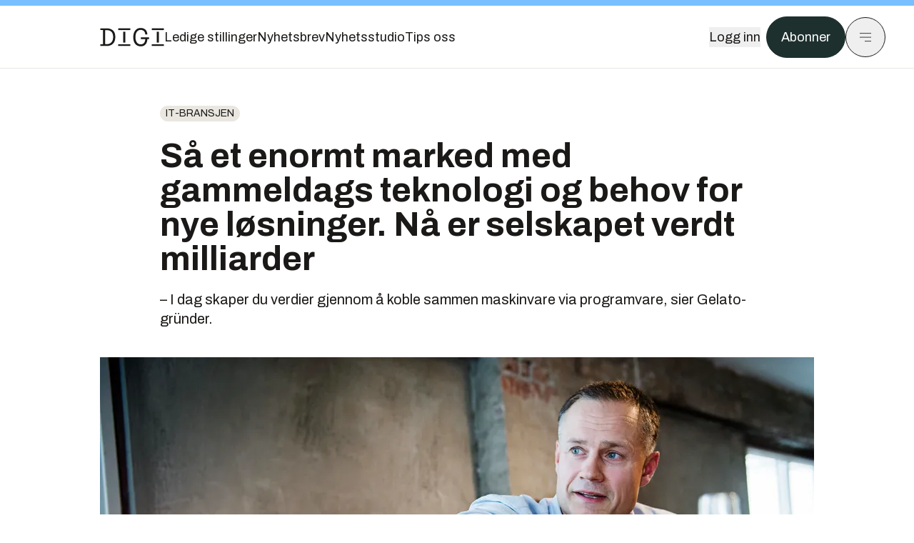

--- FILE ---
content_type: text/html; charset=utf-8
request_url: https://www.digi.no/artikler/intervju-gelato-grunder-i-dag-skaper-du-verdier-gjennom-a-koble-sammen-maskin-vare-via-program-vare/460828
body_size: 48638
content:
<!DOCTYPE html><html lang="no" class="__variable_306099 __variable_c24e9b __variable_b824ef __variable_4ed8fb"><head><meta charSet="utf-8"/><meta name="viewport" content="width=device-width, initial-scale=1"/><link rel="preload" as="image" imageSrcSet="https://images.gfx.no/1000x/2409/2409360/Henrik%2520Oct%25202015.jpg 1x, https://images.gfx.no/2000x/2409/2409360/Henrik%2520Oct%25202015.jpg 2x"/><link rel="preload" as="image" href="https://cdn.sanity.io/images/u73k6zys/production/729968829c1c0db7484c47673796faaade9851df-3500x2335.jpg?w=400&amp;auto=format"/><link rel="stylesheet" href="https://assets.gfx.no/digi-frontend/_next/static/css/2cfbe3f2c808b1a4.css" data-precedence="next"/><link rel="stylesheet" href="https://assets.gfx.no/digi-frontend/_next/static/css/e00b80bec16a0110.css" data-precedence="next"/><link rel="stylesheet" href="https://assets.gfx.no/digi-frontend/_next/static/css/67a4a1ba065fdc53.css" data-precedence="next"/><link rel="preload" as="script" fetchPriority="low" href="https://assets.gfx.no/digi-frontend/_next/static/chunks/webpack-aa8877164e267654.js"/><script src="https://assets.gfx.no/digi-frontend/_next/static/chunks/87c73c54-e2916cb38764b201.js" async=""></script><script src="https://assets.gfx.no/digi-frontend/_next/static/chunks/8497-b7e636e1fdbd4725.js" async=""></script><script src="https://assets.gfx.no/digi-frontend/_next/static/chunks/main-app-b89ac5e2232a931f.js" async=""></script><script src="https://assets.gfx.no/digi-frontend/_next/static/chunks/85582243-4d9cf01885001990.js" async=""></script><script src="https://assets.gfx.no/digi-frontend/_next/static/chunks/4b19d7e0-843f2ec21c98a904.js" async=""></script><script src="https://assets.gfx.no/digi-frontend/_next/static/chunks/0a3fd8ab-147aaef64b786a17.js" async=""></script><script src="https://assets.gfx.no/digi-frontend/_next/static/chunks/6078-22c1e13e246713ba.js" async=""></script><script src="https://assets.gfx.no/digi-frontend/_next/static/chunks/5900-3e989345b39c37fc.js" async=""></script><script src="https://assets.gfx.no/digi-frontend/_next/static/chunks/133-66620f5565f76f04.js" async=""></script><script src="https://assets.gfx.no/digi-frontend/_next/static/chunks/7312-740f45811563dd4d.js" async=""></script><script src="https://assets.gfx.no/digi-frontend/_next/static/chunks/3404-05c51009e862dfc9.js" async=""></script><script src="https://assets.gfx.no/digi-frontend/_next/static/chunks/4425-1b144524d1ada624.js" async=""></script><script src="https://assets.gfx.no/digi-frontend/_next/static/chunks/6137-12d1df882f947966.js" async=""></script><script src="https://assets.gfx.no/digi-frontend/_next/static/chunks/2639-1f3ef561bf46f5ad.js" async=""></script><script src="https://assets.gfx.no/digi-frontend/_next/static/chunks/8727-6eee6b04a0560a1e.js" async=""></script><script src="https://assets.gfx.no/digi-frontend/_next/static/chunks/7376-0d26598295935113.js" async=""></script><script src="https://assets.gfx.no/digi-frontend/_next/static/chunks/718-5c627c121122980d.js" async=""></script><script src="https://assets.gfx.no/digi-frontend/_next/static/chunks/7675-3d0bf7ee9b381b82.js" async=""></script><script src="https://assets.gfx.no/digi-frontend/_next/static/chunks/5048-83e7c79ea7a07b30.js" async=""></script><script src="https://assets.gfx.no/digi-frontend/_next/static/chunks/987-8d52f7615b593276.js" async=""></script><script src="https://assets.gfx.no/digi-frontend/_next/static/chunks/1965-83ada154e1a4bdb1.js" async=""></script><script src="https://assets.gfx.no/digi-frontend/_next/static/chunks/6807-859aeb7735a8ca27.js" async=""></script><script src="https://assets.gfx.no/digi-frontend/_next/static/chunks/4610-f7d41d0c729d1a89.js" async=""></script><script src="https://assets.gfx.no/digi-frontend/_next/static/chunks/1847-7c6b3a3ceab8fbde.js" async=""></script><script src="https://assets.gfx.no/digi-frontend/_next/static/chunks/8006-cca2bc74cd54f8bb.js" async=""></script><script src="https://assets.gfx.no/digi-frontend/_next/static/chunks/2329-ddba2490236446c7.js" async=""></script><script src="https://assets.gfx.no/digi-frontend/_next/static/chunks/4144-589514bdcde8c0e1.js" async=""></script><script src="https://assets.gfx.no/digi-frontend/_next/static/chunks/4253-9bb4aed10882160e.js" async=""></script><script src="https://assets.gfx.no/digi-frontend/_next/static/chunks/4433-d9b54da20e39ffac.js" async=""></script><script src="https://assets.gfx.no/digi-frontend/_next/static/chunks/5060-cb800a19763cbe62.js" async=""></script><script src="https://assets.gfx.no/digi-frontend/_next/static/chunks/app/(main)/(editorial)/artikler/%5Bslug%5D/%5Bid%5D/page-563b5b630224c452.js" async=""></script><script src="https://assets.gfx.no/digi-frontend/_next/static/chunks/app/(main)/layout-0a0691ba7da97e33.js" async=""></script><script src="https://assets.gfx.no/digi-frontend/_next/static/chunks/app/(special)/layout-334e2ceb1111bcbe.js" async=""></script><script src="https://assets.gfx.no/digi-frontend/_next/static/chunks/app/(main)/not-found-6175c03e45e6322c.js" async=""></script><script id="ebx" async="" src="https://applets.ebxcdn.com/ebx.js"></script><link rel="preload" href="https://cmp.digi.no/unified/wrapperMessagingWithoutDetection.js" as="script"/><link rel="preload" href="https://securepubads.g.doubleclick.net/tag/js/gpt.js" as="script"/><link rel="preload" href="https://code.piano.io/api/tinypass.min.js" as="script"/><link rel="preload" href="https://cdn.cxense.com/cx.js" as="script"/><link rel="preload" href="https://tag.aticdn.net/piano-analytics.js" as="script"/><meta name="next-size-adjust" content=""/><meta name="theme-color" content="#2B2B2B"/><title>Så et enormt marked med gammeldags teknologi og behov for nye løsninger. Nå er selskapet verdt milliarder | Digi.no</title><meta name="description" content="– I dag skaper du verdier gjennom å koble sammen maskin&lt;span class=&quot;shy&quot; data-mce-bogus=&quot;1&quot;&gt;&lt;/span&gt;­vare via program&lt;span class=&quot;shy&quot; data-mce-bogus=&quot;1&quot;&gt;&lt;/span&gt;­vare, sier Gelato-gründer."/><link rel="manifest" href="/_neste/manifest.json"/><meta name="keywords" content="Gründer,it-bransjen,Karriere"/><meta name="robots" content="max-image-preview:large, noarchive"/><meta name="cXenseParse:taxonomy" content="it-bransjen"/><meta name="cXenseParse:title" content="Så et enormt marked med gammeldags teknologi og behov for nye løsninger. Nå er selskapet verdt milliarder"/><meta name="cXenseParse:articleid" content="460828"/><meta name="cXenseParse:tum-articleType" content="Intervju"/><meta name="cXenseParse:tum-headline" content="Så et enormt marked med gammeldags teknologi og behov for nye løsninger. Nå er selskapet verdt milliarder"/><meta name="cXenseParse:tum-subHeadline" content="GRÜNDERNE SOM LYKKES: Henrik Müller-Hansen"/><meta name="cXenseParse:tum-subscription" content="true"/><meta property="og:title" content="Så et enormt marked med gammeldags teknologi og behov for nye løsninger. Nå er selskapet verdt milliarder"/><meta property="og:description" content="– I dag skaper du verdier gjennom å koble sammen maskin&lt;span class=&quot;shy&quot; data-mce-bogus=&quot;1&quot;&gt;&lt;/span&gt;­vare via program&lt;span class=&quot;shy&quot; data-mce-bogus=&quot;1&quot;&gt;&lt;/span&gt;­vare, sier Gelato-gründer."/><meta property="og:url" content="https://www.digi.no/artikler/intervju-gelato-grunder-i-dag-skaper-du-verdier-gjennom-a-koble-sammen-maskin-vare-via-program-vare/460828"/><meta property="og:site_name" content="Digi.no"/><meta property="og:image" content="https://images.gfx.no/,1200x/2409/2409360/Henrik%2520Oct%25202015.jpg"/><meta property="og:image:width" content="1200"/><meta property="og:image:height" content="676"/><meta property="og:type" content="article"/><meta property="article:published_time" content="2019-04-29T10:05:09.000Z"/><meta name="twitter:card" content="summary_large_image"/><meta name="twitter:title" content="Så et enormt marked med gammeldags teknologi og behov for nye løsninger. Nå er selskapet verdt milliarder"/><meta name="twitter:description" content="– I dag skaper du verdier gjennom å koble sammen maskin&lt;span class=&quot;shy&quot; data-mce-bogus=&quot;1&quot;&gt;&lt;/span&gt;­vare via program&lt;span class=&quot;shy&quot; data-mce-bogus=&quot;1&quot;&gt;&lt;/span&gt;­vare, sier Gelato-gründer."/><meta name="twitter:image" content="https://images.gfx.no/1200x676/2409/2409360/Henrik%2520Oct%25202015.jpg"/><link rel="icon" href="/_neste/favicon.ico"/><link rel="apple-touch-icon" href="/_neste/apple-touch-icon.png"/><meta name="sentry-trace" content="544c05ad67f0dff0b3b0f50003b5b7af-0f3a83e0ab625e5f-0"/><meta name="baggage" content="sentry-environment=production,sentry-release=Z09-IwUMlodQxTM4hIaZh,sentry-public_key=37d7522f7c67460abdca31cab9ed4c60,sentry-trace_id=544c05ad67f0dff0b3b0f50003b5b7af,sentry-sampled=false"/><script src="https://assets.gfx.no/digi-frontend/_next/static/chunks/polyfills-42372ed130431b0a.js" noModule=""></script></head><body><div hidden=""><!--$--><!--/$--></div><script>((a,b,c,d,e,f,g,h)=>{let i=document.documentElement,j=["light","dark"];function k(b){var c;(Array.isArray(a)?a:[a]).forEach(a=>{let c="class"===a,d=c&&f?e.map(a=>f[a]||a):e;c?(i.classList.remove(...d),i.classList.add(f&&f[b]?f[b]:b)):i.setAttribute(a,b)}),c=b,h&&j.includes(c)&&(i.style.colorScheme=c)}if(d)k(d);else try{let a=localStorage.getItem(b)||c,d=g&&"system"===a?window.matchMedia("(prefers-color-scheme: dark)").matches?"dark":"light":a;k(d)}catch(a){}})("class","theme","system",null,["light","dark"],null,true,true)</script><script>(self.__next_s=self.__next_s||[]).push([0,{"children":"\n          'use strict'\n          function _typeof(t) {\n            return (_typeof =\n              'function' == typeof Symbol && 'symbol' == typeof Symbol.iterator\n              ? function (t) {\n                return typeof t\n              }\n              : function (t) {\n                return t && 'function' == typeof Symbol && t.constructor === Symbol && t !== Symbol.prototype\n                ? 'symbol'\n                : typeof t\n              })(t)\n            }\n            !(function () {\n              var t = function () {\n                var t,\n                e,\n                o = [],\n                n = window,\n                r = n\n                for (; r; ) {\n                  try {\n                    if (r.frames.__tcfapiLocator) {\n                      t = r\n                      break\n                    }\n                  } catch (t) {}\n                  if (r === n.top) break\n                  r = r.parent\n                }\n                t ||\n                (!(function t() {\n                  var e = n.document,\n                  o = !!n.frames.__tcfapiLocator\n                  if (!o)\n                  if (e.body) {\n                    var r = e.createElement('iframe')\n                    ;(r.style.cssText = 'display:none'), (r.name = '__tcfapiLocator'), e.body.appendChild(r)\n                  } else setTimeout(t, 5)\n                  return !o\n                })(),\n                (n.__tcfapi = function () {\n                  for (var t = arguments.length, n = new Array(t), r = 0; r < t; r++) n[r] = arguments[r]\n                  if (!n.length) return o\n                  'setGdprApplies' === n[0]\n                  ? n.length > 3 &&\n                  2 === parseInt(n[1], 10) &&\n                  'boolean' == typeof n[3] &&\n                  ((e = n[3]), 'function' == typeof n[2] && n[2]('set', !0))\n                  : 'ping' === n[0]\n                  ? 'function' == typeof n[2] && n[2]({ gdprApplies: e, cmpLoaded: !1, cmpStatus: 'stub' })\n                  : o.push(n)\n                }),\n                n.addEventListener(\n                  'message',\n                  function (t) {\n                    var e = 'string' == typeof t.data,\n                    o = {}\n                    if (e)\n                    try {\n                  o = JSON.parse(t.data)\n                } catch (t) {}\n                else o = t.data\n                var n = 'object' === _typeof(o) && null !== o ? o.__tcfapiCall : null\n                n &&\n                window.__tcfapi(\n                  n.command,\n                  n.version,\n                  function (o, r) {\n                    var a = { __tcfapiReturn: { returnValue: o, success: r, callId: n.callId } }\n                    t && t.source && t.source.postMessage && t.source.postMessage(e ? JSON.stringify(a) : a, '*')\n                  },\n                  n.parameter\n                  )\n                },\n                !1\n                ))\n              }\n              'undefined' != typeof module ? (module.exports = t) : t()\n            })()        \n            ","id":"sourcepoint-init"}])</script><script>(self.__next_s=self.__next_s||[]).push([0,{"children":"\n          window._sp_queue = []\n          window._sp_ = {\n            config: {\n              accountId: 1952,\n              baseEndpoint: 'https://cmp.digi.no',\n              propertyHref: 'https://www.digi.no',\n              \n              \n              \n              gdpr: {},\n              events: {},\n            },\n          }\n          ","id":"sourcepoint-config"}])</script><header class="relative w-full h-20 sm:h-24 z-[60] print:hidden"><div class="w-full fixed top-0 z-30 h-20 sm:h-24 border-t-8 border-t-site-brand-darker border-b border-b-brandNeutral-100 dark:border-b-brandStone-700 text-brandNeutral-900 dark:text-brandNeutral-100 bg-white dark:bg-brandNeutral-900"><nav class="fixed top-0 right-0 h-[100dvh] transform transition-transform duration-300 ease-in-out z-40 w-full sm:w-[500px] print:hidden mt-2 bg-site-brand dark:bg-brandStone-800 text-brandNeutral-900 dark:text-brandNeutral-100 translate-x-full"><div class="p-4 pb-10 lg:p-10 pt-0 mt-24 sm:mt-28 flex flex-col gap-10 overflow-y-auto no-scrollbar h-[calc(100dvh-6rem-0.5rem)] sm:h-[calc(100dvh-7rem-0.5rem)]"><form class="w-full" action="/sok"><div class="relative w-full"><input type="search" placeholder="Søk" class="w-full h-14 pl-4 pr-10 text-base border outline-none transition-colors mt-px border-black dark:border-brandNeutral-100 bg-site-brand dark:dark:bg-brandStone-800 text-brandNeutral-900 dark:text-brandNeutral-100 placeholder:text-brandNeutral-900 dark:placeholder:text-brandNeutral-100 hover:shadow-[0_0_0_1px_black] dark:hover:shadow-[0_0_0_1px_#E9E7E0] focus:shadow-[0_0_0_1px_black] dark:focus:shadow-[0_0_0_1px_#E9E7E0]" name="query"/><button type="submit" title="Søk" class="absolute inset-y-0 right-3 flex items-center justify-center"><svg class="w-6 h-6"><use href="/_next/static/svg-assets/sprite.62b548cb69b6977dc9ebc70fd7d8699d.svg#magnifying-glass"></use></svg></button><input type="hidden" name="sortBy" value="date"/></div></form><div class="flex xl:hidden flex-col gap-6 text-xl font-light"><a href="https://tekjobb.no/?utm_source=digi.no&amp;utm_medium=menu" class="hover:underline"><span class="relative inline-block">Ledige stillinger</span></a><a href="https://abonnement.tumedia.no/nyhetsbrev?utm_source=digi.no&amp;utm_medium=menu" class="hover:underline"><span class="relative inline-block">Nyhetsbrev</span></a><a class="hover:underline" href="/nyhetsstudio"><span class="relative inline-block">Nyhetsstudio</span></a><a class="hover:underline" href="mailto:tips@digi.no"><span class="relative inline-block">Tips oss</span></a></div><div class="border-t border-brandNeutral-900 dark:border-brandNeutral-100" data-orientation="vertical"><div data-state="closed" data-orientation="vertical" class="border-b border-brandNeutral-900 dark:border-brandNeutral-100"><h3 data-orientation="vertical" data-state="closed" class="flex"><button type="button" aria-controls="radix-_R_9h6braivb_" aria-expanded="false" data-state="closed" data-orientation="vertical" id="radix-_R_1h6braivb_" class="flex flex-1 items-center justify-between py-4 font-medium transition-all hover:underline [&amp;[data-state=open]&gt;svg]:rotate-180 font-mono text-xs" data-radix-collection-item="">Nyheter<svg xmlns="http://www.w3.org/2000/svg" width="24" height="24" viewBox="0 0 24 24" fill="none" stroke="currentColor" stroke-width="2" stroke-linecap="round" stroke-linejoin="round" class="lucide lucide-chevron-down h-4 w-4 shrink-0 transition-transform duration-200"><path d="m6 9 6 6 6-6"></path></svg></button></h3><div data-state="closed" id="radix-_R_9h6braivb_" hidden="" role="region" aria-labelledby="radix-_R_1h6braivb_" data-orientation="vertical" class="overflow-hidden text-sm transition-all data-[state=closed]:animate-accordion-up data-[state=open]:animate-accordion-down" style="--radix-accordion-content-height:var(--radix-collapsible-content-height);--radix-accordion-content-width:var(--radix-collapsible-content-width)"></div></div><div data-state="closed" data-orientation="vertical" class="border-b border-brandNeutral-900 dark:border-brandNeutral-100"><h3 data-orientation="vertical" data-state="closed" class="flex"><button type="button" aria-controls="radix-_R_ah6braivb_" aria-expanded="false" data-state="closed" data-orientation="vertical" id="radix-_R_2h6braivb_" class="flex flex-1 items-center justify-between py-4 font-medium transition-all hover:underline [&amp;[data-state=open]&gt;svg]:rotate-180 font-mono text-xs" data-radix-collection-item="">Meninger<svg xmlns="http://www.w3.org/2000/svg" width="24" height="24" viewBox="0 0 24 24" fill="none" stroke="currentColor" stroke-width="2" stroke-linecap="round" stroke-linejoin="round" class="lucide lucide-chevron-down h-4 w-4 shrink-0 transition-transform duration-200"><path d="m6 9 6 6 6-6"></path></svg></button></h3><div data-state="closed" id="radix-_R_ah6braivb_" hidden="" role="region" aria-labelledby="radix-_R_2h6braivb_" data-orientation="vertical" class="overflow-hidden text-sm transition-all data-[state=closed]:animate-accordion-up data-[state=open]:animate-accordion-down" style="--radix-accordion-content-height:var(--radix-collapsible-content-height);--radix-accordion-content-width:var(--radix-collapsible-content-width)"></div></div><div data-state="closed" data-orientation="vertical" class="border-b border-brandNeutral-900 dark:border-brandNeutral-100"><h3 data-orientation="vertical" data-state="closed" class="flex"><button type="button" aria-controls="radix-_R_bh6braivb_" aria-expanded="false" data-state="closed" data-orientation="vertical" id="radix-_R_3h6braivb_" class="flex flex-1 items-center justify-between py-4 font-medium transition-all hover:underline [&amp;[data-state=open]&gt;svg]:rotate-180 font-mono text-xs" data-radix-collection-item="">Tjenester<svg xmlns="http://www.w3.org/2000/svg" width="24" height="24" viewBox="0 0 24 24" fill="none" stroke="currentColor" stroke-width="2" stroke-linecap="round" stroke-linejoin="round" class="lucide lucide-chevron-down h-4 w-4 shrink-0 transition-transform duration-200"><path d="m6 9 6 6 6-6"></path></svg></button></h3><div data-state="closed" id="radix-_R_bh6braivb_" hidden="" role="region" aria-labelledby="radix-_R_3h6braivb_" data-orientation="vertical" class="overflow-hidden text-sm transition-all data-[state=closed]:animate-accordion-up data-[state=open]:animate-accordion-down" style="--radix-accordion-content-height:var(--radix-collapsible-content-height);--radix-accordion-content-width:var(--radix-collapsible-content-width)"></div></div><div data-state="closed" data-orientation="vertical" class="border-b border-brandNeutral-900 dark:border-brandNeutral-100"><h3 data-orientation="vertical" data-state="closed" class="flex"><button type="button" aria-controls="radix-_R_ch6braivb_" aria-expanded="false" data-state="closed" data-orientation="vertical" id="radix-_R_4h6braivb_" class="flex flex-1 items-center justify-between py-4 font-medium transition-all hover:underline [&amp;[data-state=open]&gt;svg]:rotate-180 font-mono text-xs" data-radix-collection-item="">Info og kontakt<svg xmlns="http://www.w3.org/2000/svg" width="24" height="24" viewBox="0 0 24 24" fill="none" stroke="currentColor" stroke-width="2" stroke-linecap="round" stroke-linejoin="round" class="lucide lucide-chevron-down h-4 w-4 shrink-0 transition-transform duration-200"><path d="m6 9 6 6 6-6"></path></svg></button></h3><div data-state="closed" id="radix-_R_ch6braivb_" hidden="" role="region" aria-labelledby="radix-_R_4h6braivb_" data-orientation="vertical" class="overflow-hidden text-sm transition-all data-[state=closed]:animate-accordion-up data-[state=open]:animate-accordion-down" style="--radix-accordion-content-height:var(--radix-collapsible-content-height);--radix-accordion-content-width:var(--radix-collapsible-content-width)"></div></div></div></div></nav><div class="absolute top-0 left-0 w-full"><div class="[@media(max-width:1032px)]:px-4 px-0 py-4 flex items-center mx-auto max-w-body-outer h-18 sm:h-22 sm:text-lg gap-16"><div class="z-40"><a aria-label="Gå til forsiden" href="/"><div><svg class="w-[90px] h-[32px] print:invert"><use href="/_next/static/svg-assets/sprite.62b548cb69b6977dc9ebc70fd7d8699d.svg#digi-logo"></use></svg></div></a></div><div class="h-8 gap-8 hidden xl:flex flex-wrap items-center"><a href="https://tekjobb.no/?utm_source=digi.no&amp;utm_medium=header" class="hover:underline relative inline-block"><span>Ledige stillinger</span></a><a href="https://abonnement.tumedia.no/nyhetsbrev?utm_source=digi.no&amp;utm_medium=header" class="hover:underline relative inline-block"><span>Nyhetsbrev</span></a><a href="/nyhetsstudio" class="hover:underline relative inline-block"><span>Nyhetsstudio</span></a><a href="mailto:tips@digi.no" class="hover:underline relative inline-block"><span>Tips oss</span></a></div><div class="flex items-center gap-2 z-40 absolute right-4 lg:right-10"><button class="hover:underline mr-2" aria-label="Logg inn"><span>Logg inn</span></button><a href="https://abonnement.tumedia.no/bestill?utm_source=digi.no&amp;utm_medium=header&amp;redirectUri=https://www.digi.no/artikler/intervju-gelato-grunder-i-dag-skaper-du-verdier-gjennom-a-koble-sammen-maskin-vare-via-program-vare/460828" class="px-5 py-3 sm:py-3.5 text-white items-center text-sm sm:text-lg rounded-full transition-all border bg-brandTeal-900 border-brandTeal-900 hover:bg-transparent hover:text-brandNeutral-900 hover:border-brandNeutral-900 dark:bg-brandTeal-700 dark:border-brandTeal-700 dark:hover:text-white dark:hover:border-white">Abonner</a><button class="w-11 h-11 sm:w-14 sm:h-14 flex items-center justify-center rounded-full border border-solid border-brandNeutral-900 dark:border-brandNeutral-100" aria-label="Meny"><svg class="w-5 h-5"><use href="/_next/static/svg-assets/sprite.62b548cb69b6977dc9ebc70fd7d8699d.svg#menu"></use></svg></button></div></div></div></div></header><main class="bg-white dark:bg-brandNeutral-900 pb-6"><div class="max-w-body-outer mx-auto relative text-lg leading-normal"><div class="pb-8 px-4 md:px-0 relative"><div class="text-left text-pretty break-words max-w-lead mx-auto mb-10 pt-12 relative"><a class="inline-block uppercase px-2 py-1 rounded-full text-sm leading-none hover:underline whitespace-nowrap text-brandNeutral-900 bg-brandNeutral-100 dark:bg-brandStone-300 mb-6" href="/emne/it-bransjen">it-bransjen</a><h1 class="text-3.25xl sm:text-5xl leading-[1.1] mb-5 font-bold">Så et enormt marked med gammeldags teknologi og behov for nye løsninger. Nå er selskapet verdt milliarder</h1><p class="text-xl leading-snug mb-8">– I dag skaper du verdier gjennom å koble sammen maskin<span class="shy" data-mce-bogus="1"></span>­vare via program<span class="shy" data-mce-bogus="1"></span>­vare, sier Gelato-gründer.</p></div><div class="relative z-10 mb-6"><div id="topImage" class="-mx-4 md:mx-0"><img class="max-h-[inherit] " src="https://images.gfx.no/1000x/2409/2409360/Henrik%2520Oct%25202015.jpg" srcSet="https://images.gfx.no/1000x/2409/2409360/Henrik%2520Oct%25202015.jpg 1x, https://images.gfx.no/2000x/2409/2409360/Henrik%2520Oct%25202015.jpg 2x" alt="Henrik Müller-Hansen i Gelato.com." loading="eager"/></div><figcaption class="text-sm mt-2 font-sans text-brandStone-600 dark:text-brandStone-300"><span>Henrik Müller-Hansen i Gelato.com.</span> <!-- -->Foto: <!-- -->Hampus Lundgren</figcaption></div><div class="max-w-body text-sm mx-auto mb-6 pb-6 border-b border-b-brandNeutral-900 dark:border-b-brandNeutral-100"><div class="flex gap-x-3 "><div class="relative"><div><button class="inline-flex items-center justify-center gap-2 rounded-full text-sm font-sans ring-offset-white transition-colors focus-visible:outline-none focus-visible:ring-2 focus-visible:ring-neutral-950 focus-visible:ring-offset-2 disabled:pointer-events-none disabled:opacity-50 [&amp;_svg]:pointer-events-none [&amp;_svg]:shrink-0 dark:ring-offset-neutral-950 dark:focus-visible:ring-neutral-300 border border-solid border-brandNeutral-900 bg-transparent text-brandNeutral-900 hover:bg-site-brand-darker dark:bg-brandNeutral-900 dark:text-white dark:border-brandNeutral-100 dark:hover:border-brandNeutral-900 dark:hover:text-brandNeutral-900 py-3 px-4"><svg class="w-4 h-4" stroke-width="1.5"><use href="/_next/static/svg-assets/sprite.62b548cb69b6977dc9ebc70fd7d8699d.svg#gift"></use></svg> <span class="mt-0.5">Gi bort artikkelen</span></button></div><input type="text" class="h-[1px] w-[1px] absolute z-10 top-0 opacity-0"/></div><a href="#comments-460828"><button class="inline-flex items-center justify-center gap-2 rounded-full text-sm font-sans ring-offset-white transition-colors focus-visible:outline-none focus-visible:ring-2 focus-visible:ring-neutral-950 focus-visible:ring-offset-2 disabled:pointer-events-none disabled:opacity-50 [&amp;_svg]:pointer-events-none [&amp;_svg]:shrink-0 dark:ring-offset-neutral-950 dark:focus-visible:ring-neutral-300 border border-solid border-brandNeutral-900 bg-transparent text-brandNeutral-900 hover:bg-site-brand-darker dark:bg-brandNeutral-900 dark:text-white dark:border-brandNeutral-100 dark:hover:border-brandNeutral-900 dark:hover:text-brandNeutral-900 py-3 px-4"><svg class="w-4 h-4" stroke-width="1.5"><use href="/_next/static/svg-assets/sprite.62b548cb69b6977dc9ebc70fd7d8699d.svg#debate"></use></svg>Kommenter</button></a></div><div class="flex justify-center mt-6 font-bold flex-col">Maria Amelie</div><div>29. apr. 2019 - 12:05 </div></div><div class="page-ad flex md:!hidden"> <div class="banner-inset"><div class="banner-wrapper"><div class="banner-content" id="brandBoardTopMobile"></div></div></div></div><div id="article-wrapper-460828"><div class="mx-auto "><div class="max-w-body mx-auto"></div><div class="article article-wrapper"></div></div></div><div class="max-w-body mx-auto"><div class="border-t border-brandNeutral-900 dark:border-brandStone-300 pt-6 my-6 max-w-body mx-auto"><div class="flex flex-wrap gap-2"><a class="inline-block uppercase px-2 py-1 rounded-full text-sm leading-none hover:underline whitespace-nowrap text-brandNeutral-900 bg-brandNeutral-100 dark:bg-brandStone-300" href="/emne/grunder">Gründer</a><a class="inline-block uppercase px-2 py-1 rounded-full text-sm leading-none hover:underline whitespace-nowrap text-brandNeutral-900 bg-brandNeutral-100 dark:bg-brandStone-300" href="/emne/it-bransjen">it-bransjen</a><a class="inline-block uppercase px-2 py-1 rounded-full text-sm leading-none hover:underline whitespace-nowrap text-brandNeutral-900 bg-brandNeutral-100 dark:bg-brandStone-300" href="/emne/karriere">Karriere</a></div></div><div class="flex gap-x-3 mt-5"><div class="relative"><div><button class="inline-flex items-center justify-center gap-2 rounded-full text-sm font-sans ring-offset-white transition-colors focus-visible:outline-none focus-visible:ring-2 focus-visible:ring-neutral-950 focus-visible:ring-offset-2 disabled:pointer-events-none disabled:opacity-50 [&amp;_svg]:pointer-events-none [&amp;_svg]:shrink-0 dark:ring-offset-neutral-950 dark:focus-visible:ring-neutral-300 border border-solid border-brandNeutral-900 bg-transparent text-brandNeutral-900 hover:bg-site-brand-darker dark:bg-brandNeutral-900 dark:text-white dark:border-brandNeutral-100 dark:hover:border-brandNeutral-900 dark:hover:text-brandNeutral-900 py-3 px-4"><svg class="w-4 h-4" stroke-width="1.5"><use href="/_next/static/svg-assets/sprite.62b548cb69b6977dc9ebc70fd7d8699d.svg#gift"></use></svg> <span class="mt-0.5">Gi bort artikkelen</span></button></div><input type="text" class="h-[1px] w-[1px] absolute z-10 top-0 opacity-0"/></div></div><div class="max-w-body mx-auto my-6" id="comments-460828"><div class="text-xl md:text-3xl mb-2 font-bold">Kommentarer</div><div class="text-base py-2 px-3 bg-brandStone-100 dark:bg-brandStone-700">Du må være innlogget hos Ifrågasätt for å kommentere. Bruk BankID for automatisk oppretting av brukerkonto. Du kan kommentere under fullt navn eller med kallenavn.</div><div id="ifragasatt-460828"></div></div></div></div><div><div class="page-ad"> <div class="banner-inset"><div class="banner-wrapper"><div class="banner-content" id="nativeArticle"></div></div></div></div></div><!--$?--><template id="B:0"></template><!--/$--></div><!--$--><!--/$--></main><footer class="bg-brandTeal-900 dark:bg-brandNeutral-950 text-white text-lg font-sans leading-snug py-10 px-4"><div class="max-w-body-outer mx-auto"><div class="flex items-center justify-between mb-8"><a class="text-site-color hover:underline mr-10" aria-label="Gå til forsiden" href="/"><svg class="text-site-brand-darker h-14 w-32"><use href="/_next/static/svg-assets/sprite.62b548cb69b6977dc9ebc70fd7d8699d.svg#digi-logo"></use></svg></a><a href="mailto:tips@digi.no" class="inline-flex items-center justify-center gap-2 rounded-full font-sans ring-offset-white transition-colors focus-visible:outline-none focus-visible:ring-2 focus-visible:ring-neutral-950 focus-visible:ring-offset-2 disabled:pointer-events-none disabled:opacity-50 [&amp;_svg]:pointer-events-none [&amp;_svg]:shrink-0 dark:ring-offset-neutral-950 dark:focus-visible:ring-neutral-300 border border-solid bg-transparent hover:bg-site-brand-darker dark:bg-brandNeutral-900 dark:text-white dark:border-brandNeutral-100 dark:hover:border-brandNeutral-900 dark:hover:text-brandNeutral-900 py-3 px-4 text-lg text-white border-white hover:border-site-brand-darker hover:text-black">Tips oss</a></div><div class="border-t border-white pt-6 grid gap-4 md:gap-6 md:grid-cols-3"><div><div><p class="text-xs text-white/80 mb-2 font-mono">Ansvarlig redaktør</p><p><a href="mailto:kristina@tumedia.no" class="hover:text-site-brand">Kristina Fritsvold Nilsen</a></p></div><div class="mt-8 mb-6"><p class="text-xs text-white/80 mt-4 mb-2 font-mono">Nyhetsredaktør</p><p><a href="mailto:tor@tu.no" class="hover:text-site-brand">Tor M. Nondal</a></p></div></div><div><ul class="space-y-4"><li><a class="hover:text-site-brand" href="/rss">RSS-feed forside</a></li><li><a href="https://www.facebook.com/www.digi.no" class="hover:text-site-brand" target="_blank" rel="noopener noreferrer" aria-label="Følg oss på facebook">Facebook</a></li><li><a href="https://www.linkedin.com/company/digi.no" class="hover:text-site-brand" target="_blank" rel="noopener noreferrer" aria-label="Følg oss på linkedin">Linkedin</a></li><li><a href="https://bsky.app/profile/digi.no" class="hover:text-site-brand" target="_blank" rel="noopener noreferrer" aria-label="Følg oss på bsky">Bsky</a></li></ul></div><div><ul class="space-y-4"><li><a href="https://abonnement.tumedia.no/nyhetsbrev?utm_source=digi.no&amp;utm_medium=footer" class="hover:text-site-brand">Nyhetsbrev</a></li><li><button class="cursor-pointer hover:text-site-brand">Samtykkeinnstillinger</button></li><li><a href="https://abonnement.tumedia.no/brukeravtale" class="hover:text-site-brand" target="_blank" rel="noopener noreferrer">Vilkår og bruksbetingelser</a></li><li><a href="https://www.tumedia.no/kunstig-intelligens" class="hover:text-site-brand" target="_blank" rel="noopener noreferrer">KI-retningslinjer</a></li></ul></div></div><p class="mt-8">All journalistikk er basert på<!-- --> <a href="https://presse.no/Etisk-regelverk/Vaer-Varsom-plakaten" class="underline hover:text-site-brand">Vær varsom-plakaten</a> <!-- -->og<!-- --> <a href="https://presse.no/Etisk-regelverk/Redaktoerplakaten" class="underline hover:text-site-brand">Redaktørplakaten</a></p><div class="mt-8 space-y-4 border-t border-white"><div data-orientation="vertical"><div data-state="closed" data-orientation="vertical" class="border-b"><h3 data-orientation="vertical" data-state="closed" class="flex"><button type="button" aria-controls="radix-_R_1cibraivb_" aria-expanded="false" data-state="closed" data-orientation="vertical" id="radix-_R_cibraivb_" class="flex flex-1 items-center justify-between py-4 font-medium transition-all [&amp;[data-state=open]&gt;svg]:rotate-180 hover:text-site-brand hover:no-underline" data-radix-collection-item="">Abonnement<svg xmlns="http://www.w3.org/2000/svg" width="24" height="24" viewBox="0 0 24 24" fill="none" stroke="currentColor" stroke-width="2" stroke-linecap="round" stroke-linejoin="round" class="lucide lucide-chevron-down h-4 w-4 shrink-0 transition-transform duration-200"><path d="m6 9 6 6 6-6"></path></svg></button></h3><div data-state="closed" id="radix-_R_1cibraivb_" hidden="" role="region" aria-labelledby="radix-_R_cibraivb_" data-orientation="vertical" class="overflow-hidden text-sm transition-all data-[state=closed]:animate-accordion-up data-[state=open]:animate-accordion-down" style="--radix-accordion-content-height:var(--radix-collapsible-content-height);--radix-accordion-content-width:var(--radix-collapsible-content-width)"></div></div><div data-state="closed" data-orientation="vertical" class="border-b"><h3 data-orientation="vertical" data-state="closed" class="flex"><button type="button" aria-controls="radix-_R_1kibraivb_" aria-expanded="false" data-state="closed" data-orientation="vertical" id="radix-_R_kibraivb_" class="flex flex-1 items-center justify-between py-4 font-medium transition-all [&amp;[data-state=open]&gt;svg]:rotate-180 hover:text-site-brand hover:no-underline" data-radix-collection-item="">Kontakt<svg xmlns="http://www.w3.org/2000/svg" width="24" height="24" viewBox="0 0 24 24" fill="none" stroke="currentColor" stroke-width="2" stroke-linecap="round" stroke-linejoin="round" class="lucide lucide-chevron-down h-4 w-4 shrink-0 transition-transform duration-200"><path d="m6 9 6 6 6-6"></path></svg></button></h3><div data-state="closed" id="radix-_R_1kibraivb_" hidden="" role="region" aria-labelledby="radix-_R_kibraivb_" data-orientation="vertical" class="overflow-hidden text-sm transition-all data-[state=closed]:animate-accordion-up data-[state=open]:animate-accordion-down" style="--radix-accordion-content-height:var(--radix-collapsible-content-height);--radix-accordion-content-width:var(--radix-collapsible-content-width)"></div></div></div></div><div class="mt-10 md:pb-6 text-sm text-white flex justify-between items-center flex-wrap gap-8"><p>© 1995-<!-- -->2026<!-- --> <a href="https://www.tumedia.no/?utm_source=digi.no&amp;utm_medium=footer" class="underline font-semibold hover:text-site-brand">Teknisk Ukeblad Media AS</a></p><svg class="w-32 h-7"><use href="/_next/static/svg-assets/sprite.62b548cb69b6977dc9ebc70fd7d8699d.svg#tumedia-logo"></use></svg></div></div></footer><div id="piano-experience-bottom" class="sticky bottom-0 left-0 z-50 w-full"></div><noscript><img height="1" width="1" style="display:none" alt="" src="https://px.ads.linkedin.com/collect/?pid=5419809&amp;fmt=gif"/></noscript><script>requestAnimationFrame(function(){$RT=performance.now()});</script><script src="https://assets.gfx.no/digi-frontend/_next/static/chunks/webpack-aa8877164e267654.js" id="_R_" async=""></script><div hidden id="S:0"><div class="bg-brandStone-100 dark:bg-brandNeutral-950 relative my-6 py-4 sm:py-6 px-4 lg:px-6 lg:w-screen lg:ml-[-50vw] lg:left-1/2"><div class="max-w-body-outer mx-auto sm:mt-2"><a href="https://tekjobb.no/stillinger?utm_source=digi.no&amp;utm_medium=articles_inline&amp;utm_content=carousel_top" target="_blank" rel="noopener noreferrer" class="flex py-2 sm:py-3 items-center justify-between group"><svg class="w-24 sm:w-32 h-7"><use href="/_next/static/svg-assets/sprite.62b548cb69b6977dc9ebc70fd7d8699d.svg#tekjobb-logo"></use></svg><div class="flex items-center justify-end"><span class="text-sm sm:text-base font-semibold mr-2 group-hover:underline">Se flere jobber</span></div></a><a href="https://tekjobb.no/fra-usikker-student-til-ombruksraadgiver?utm_source=digi.no&amp;utm_medium=articles_inline&amp;utm_content=carousel_article_featured" class="block group text-brandNeutral-900" target="_blank" rel="noopener noreferrer"><div class="flex bg-white dark:bg-brandStone-100"><div class="flex flex-col justify-center w-[66%] py-2 px-4 sm:py-3 sm:px-10"><div class="text-xl leading-6 md:text-3.25xl font-serif font-light md:leading-9 mb-2 sm:mb-4 group-hover:underline">Fra usikker student til ombruksrådgiver i bærekraftig byggebransje!</div><div class="flex items-center"><span class="text-sm font-semibold font-sans mr-3 group-hover:underline">Les mer</span></div></div><div class="w-[34%] flex items-center"><img class="object-cover h-full w-full" src="https://cdn.sanity.io/images/u73k6zys/production/729968829c1c0db7484c47673796faaade9851df-3500x2335.jpg?w=400&amp;auto=format" alt="Fra usikker student til ombruksrådgiver i bærekraftig byggebransje!"/></div></div></a><div class="relative py-4 overflow-hidden"><div class="flex text-brandNeutral-900"><div class="flex-[0_0_40%] sm:flex-[0_0_30%] md:flex-[0_0_22%]"><div class="pr-4 flex"><a href="https://tekjobb.no/stillinger/fullstack-utvikler-sDeKg5z?utm_source=digi.no&amp;utm_medium=articles_inline&amp;utm_content=carousel_featured" target="_blank" rel="noopener noreferrer" class="block rounded bg-white dark:bg-brandStone-100 relative group w-full"><div class="w-full flex items-center justify-center"><div class="w-48 h-24 sm:h-32 flex items-center bg-white dark:bg-brandStone-100 justify-center"><img class="max-w-[80%] h-auto max-h-16" loading="lazy" src="https://cdn.sanity.io/images/u73k6zys/production/034332ebf063a0288be19ecd0ba2c8f044298ef0-4196x1628.png?w=192&amp;h=100&amp;q=75&amp;fit=clip&amp;auto=format" alt="Norad"/></div></div><div class="px-2 group-hover:underline break-words text-sm font-semibold text-center border-t border-t-brandStone-200 h-32 flex items-center justify-center">Fullstack-utvikler</div></a></div></div><div class="flex-[0_0_40%] sm:flex-[0_0_30%] md:flex-[0_0_22%]"><div class="pr-4 flex"><a href="https://tekjobb.no/stillinger/daglig-leder-I9OYqpQkE-?utm_source=digi.no&amp;utm_medium=articles_inline&amp;utm_content=carousel_featured" target="_blank" rel="noopener noreferrer" class="block rounded bg-white dark:bg-brandStone-100 relative group w-full"><div class="w-full flex items-center justify-center"><div class="w-48 h-24 sm:h-32 flex items-center bg-white dark:bg-brandStone-100 justify-center"><img class="max-w-[80%] h-auto max-h-16" loading="lazy" src="https://cdn.sanity.io/images/u73k6zys/production/d02ded3d48db28741200bbb5ae101c01a3192bba-800x450.jpg?w=192&amp;h=100&amp;q=75&amp;fit=clip&amp;auto=format" alt="IKT Valdres IKS"/></div></div><div class="px-2 group-hover:underline break-words text-sm font-semibold text-center border-t border-t-brandStone-200 h-32 flex items-center justify-center">Daglig leder</div></a></div></div><div class="flex-[0_0_40%] sm:flex-[0_0_30%] md:flex-[0_0_22%]"><div class="pr-4 flex"><a href="https://tekjobb.no/stillinger/ledig-stilling-innen-ikt-sikkerhet-P29nRNw?utm_source=digi.no&amp;utm_medium=articles_inline&amp;utm_content=carousel_featured" target="_blank" rel="noopener noreferrer" class="block rounded bg-white dark:bg-brandStone-100 relative group w-full"><div class="w-full flex items-center justify-center"><div class="w-48 h-24 sm:h-32 flex items-center bg-white dark:bg-brandStone-100 justify-center"><img class="max-w-[80%] h-auto max-h-16" loading="lazy" src="https://cdn.sanity.io/images/u73k6zys/production/77d8d2ba0389d30192f7222fb2474590d260f386-1444x332.png?w=192&amp;h=100&amp;q=75&amp;fit=clip&amp;auto=format" alt="Direktoratet for høyere utdanning og kompetanse"/></div></div><div class="px-2 group-hover:underline break-words text-sm font-semibold text-center border-t border-t-brandStone-200 h-32 flex items-center justify-center">Ledig stilling innen IKT-sikkerhet</div></a></div></div><div class="pr-4 flex-[0_0_40%] sm:flex-[0_0_30%] md:flex-[0_0_22%]"><div class="group bg-brandLime-100 rounded relative flex flex-col items-center justify-center w-full h-full text-center"><div class="w-48 px-3 flex flex-col items-center justify-center gap-6"><svg class="w-24 sm:w-28 h-6"><use href="/_next/static/svg-assets/sprite.62b548cb69b6977dc9ebc70fd7d8699d.svg#tekjobb-logo"></use></svg><div>Få annonsen din her og nå frem til de beste kandidatene</div><div class="text-sm font-semibold group-hover:underline">Lag en bedriftsprofil</div><a href="https://tekjobb.no/?utm_source=digi.no&amp;utm_medium=tekjobb_carousel_article&amp;utm_campaign=tekjobb" target="_blank" rel="noopener noreferrer" class="absolute left-0 top-0 w-full h-full"></a></div></div></div></div><div class="mt-4 flex items-center justify-between"><div class="flex gap-4"><button class="inline-flex items-center justify-center gap-2 rounded-full text-sm font-sans ring-offset-white transition-colors focus-visible:outline-none focus-visible:ring-2 focus-visible:ring-neutral-950 focus-visible:ring-offset-2 disabled:pointer-events-none disabled:opacity-50 [&amp;_svg]:pointer-events-none [&amp;_svg]:shrink-0 dark:ring-offset-neutral-950 dark:focus-visible:ring-neutral-300 border border-solid border-brandNeutral-900 bg-transparent text-brandNeutral-900 hover:bg-site-brand-darker dark:bg-brandNeutral-900 dark:text-white dark:border-brandNeutral-100 dark:hover:border-brandNeutral-900 dark:hover:text-brandNeutral-900 h-11 w-11"><svg class="h-4 w-4" stroke-width="1.5"><use href="/_next/static/svg-assets/sprite.62b548cb69b6977dc9ebc70fd7d8699d.svg#arrow-left"></use></svg></button><button class="inline-flex items-center justify-center gap-2 rounded-full text-sm font-sans ring-offset-white transition-colors focus-visible:outline-none focus-visible:ring-2 focus-visible:ring-neutral-950 focus-visible:ring-offset-2 disabled:pointer-events-none disabled:opacity-50 [&amp;_svg]:pointer-events-none [&amp;_svg]:shrink-0 dark:ring-offset-neutral-950 dark:focus-visible:ring-neutral-300 border border-solid border-brandNeutral-900 bg-transparent text-brandNeutral-900 hover:bg-site-brand-darker dark:bg-brandNeutral-900 dark:text-white dark:border-brandNeutral-100 dark:hover:border-brandNeutral-900 dark:hover:text-brandNeutral-900 h-11 w-11"><svg class="h-4 w-4" stroke-width="1.5"><use href="/_next/static/svg-assets/sprite.62b548cb69b6977dc9ebc70fd7d8699d.svg#arrow-right"></use></svg></button></div><div class="sm:flex items-center text-center justify-center"><span class="mr-2 text-sm">En tjeneste fra</span><svg class="w-28 h-6"><use href="/_next/static/svg-assets/sprite.62b548cb69b6977dc9ebc70fd7d8699d.svg#tumedia-logo"></use></svg></div></div></div></div></div></div><script>$RB=[];$RV=function(a){$RT=performance.now();for(var b=0;b<a.length;b+=2){var c=a[b],e=a[b+1];null!==e.parentNode&&e.parentNode.removeChild(e);var f=c.parentNode;if(f){var g=c.previousSibling,h=0;do{if(c&&8===c.nodeType){var d=c.data;if("/$"===d||"/&"===d)if(0===h)break;else h--;else"$"!==d&&"$?"!==d&&"$~"!==d&&"$!"!==d&&"&"!==d||h++}d=c.nextSibling;f.removeChild(c);c=d}while(c);for(;e.firstChild;)f.insertBefore(e.firstChild,c);g.data="$";g._reactRetry&&requestAnimationFrame(g._reactRetry)}}a.length=0};
$RC=function(a,b){if(b=document.getElementById(b))(a=document.getElementById(a))?(a.previousSibling.data="$~",$RB.push(a,b),2===$RB.length&&("number"!==typeof $RT?requestAnimationFrame($RV.bind(null,$RB)):(a=performance.now(),setTimeout($RV.bind(null,$RB),2300>a&&2E3<a?2300-a:$RT+300-a)))):b.parentNode.removeChild(b)};$RC("B:0","S:0")</script><script>(self.__next_f=self.__next_f||[]).push([0])</script><script>self.__next_f.push([1,"1:\"$Sreact.fragment\"\n2:I[85341,[],\"\"]\n3:I[90025,[],\"\"]\n7:I[15104,[],\"OutletBoundary\"]\n9:I[94777,[],\"AsyncMetadataOutlet\"]\nb:I[15104,[],\"ViewportBoundary\"]\nd:I[15104,[],\"MetadataBoundary\"]\ne:\"$Sreact.suspense\"\n10:I[34431,[],\"\"]\n"])</script><script>self.__next_f.push([1,"11:I[6059,[\"1046\",\"static/chunks/85582243-4d9cf01885001990.js\",\"411\",\"static/chunks/4b19d7e0-843f2ec21c98a904.js\",\"1940\",\"static/chunks/0a3fd8ab-147aaef64b786a17.js\",\"6078\",\"static/chunks/6078-22c1e13e246713ba.js\",\"5900\",\"static/chunks/5900-3e989345b39c37fc.js\",\"133\",\"static/chunks/133-66620f5565f76f04.js\",\"7312\",\"static/chunks/7312-740f45811563dd4d.js\",\"3404\",\"static/chunks/3404-05c51009e862dfc9.js\",\"4425\",\"static/chunks/4425-1b144524d1ada624.js\",\"6137\",\"static/chunks/6137-12d1df882f947966.js\",\"2639\",\"static/chunks/2639-1f3ef561bf46f5ad.js\",\"8727\",\"static/chunks/8727-6eee6b04a0560a1e.js\",\"7376\",\"static/chunks/7376-0d26598295935113.js\",\"718\",\"static/chunks/718-5c627c121122980d.js\",\"7675\",\"static/chunks/7675-3d0bf7ee9b381b82.js\",\"5048\",\"static/chunks/5048-83e7c79ea7a07b30.js\",\"987\",\"static/chunks/987-8d52f7615b593276.js\",\"1965\",\"static/chunks/1965-83ada154e1a4bdb1.js\",\"6807\",\"static/chunks/6807-859aeb7735a8ca27.js\",\"4610\",\"static/chunks/4610-f7d41d0c729d1a89.js\",\"1847\",\"static/chunks/1847-7c6b3a3ceab8fbde.js\",\"8006\",\"static/chunks/8006-cca2bc74cd54f8bb.js\",\"2329\",\"static/chunks/2329-ddba2490236446c7.js\",\"4144\",\"static/chunks/4144-589514bdcde8c0e1.js\",\"4253\",\"static/chunks/4253-9bb4aed10882160e.js\",\"4433\",\"static/chunks/4433-d9b54da20e39ffac.js\",\"5060\",\"static/chunks/5060-cb800a19763cbe62.js\",\"2383\",\"static/chunks/app/(main)/(editorial)/artikler/%5Bslug%5D/%5Bid%5D/page-563b5b630224c452.js\"],\"default\"]\n"])</script><script>self.__next_f.push([1,"12:I[19664,[\"1046\",\"static/chunks/85582243-4d9cf01885001990.js\",\"411\",\"static/chunks/4b19d7e0-843f2ec21c98a904.js\",\"1940\",\"static/chunks/0a3fd8ab-147aaef64b786a17.js\",\"6078\",\"static/chunks/6078-22c1e13e246713ba.js\",\"5900\",\"static/chunks/5900-3e989345b39c37fc.js\",\"133\",\"static/chunks/133-66620f5565f76f04.js\",\"7312\",\"static/chunks/7312-740f45811563dd4d.js\",\"3404\",\"static/chunks/3404-05c51009e862dfc9.js\",\"4425\",\"static/chunks/4425-1b144524d1ada624.js\",\"6137\",\"static/chunks/6137-12d1df882f947966.js\",\"2639\",\"static/chunks/2639-1f3ef561bf46f5ad.js\",\"8727\",\"static/chunks/8727-6eee6b04a0560a1e.js\",\"7376\",\"static/chunks/7376-0d26598295935113.js\",\"718\",\"static/chunks/718-5c627c121122980d.js\",\"7675\",\"static/chunks/7675-3d0bf7ee9b381b82.js\",\"5048\",\"static/chunks/5048-83e7c79ea7a07b30.js\",\"987\",\"static/chunks/987-8d52f7615b593276.js\",\"1965\",\"static/chunks/1965-83ada154e1a4bdb1.js\",\"6807\",\"static/chunks/6807-859aeb7735a8ca27.js\",\"4610\",\"static/chunks/4610-f7d41d0c729d1a89.js\",\"1847\",\"static/chunks/1847-7c6b3a3ceab8fbde.js\",\"8006\",\"static/chunks/8006-cca2bc74cd54f8bb.js\",\"2329\",\"static/chunks/2329-ddba2490236446c7.js\",\"4144\",\"static/chunks/4144-589514bdcde8c0e1.js\",\"4253\",\"static/chunks/4253-9bb4aed10882160e.js\",\"4433\",\"static/chunks/4433-d9b54da20e39ffac.js\",\"5060\",\"static/chunks/5060-cb800a19763cbe62.js\",\"2383\",\"static/chunks/app/(main)/(editorial)/artikler/%5Bslug%5D/%5Bid%5D/page-563b5b630224c452.js\"],\"\"]\n"])</script><script>self.__next_f.push([1,"13:I[86144,[\"1046\",\"static/chunks/85582243-4d9cf01885001990.js\",\"411\",\"static/chunks/4b19d7e0-843f2ec21c98a904.js\",\"1940\",\"static/chunks/0a3fd8ab-147aaef64b786a17.js\",\"6078\",\"static/chunks/6078-22c1e13e246713ba.js\",\"5900\",\"static/chunks/5900-3e989345b39c37fc.js\",\"133\",\"static/chunks/133-66620f5565f76f04.js\",\"7312\",\"static/chunks/7312-740f45811563dd4d.js\",\"3404\",\"static/chunks/3404-05c51009e862dfc9.js\",\"4425\",\"static/chunks/4425-1b144524d1ada624.js\",\"6137\",\"static/chunks/6137-12d1df882f947966.js\",\"2639\",\"static/chunks/2639-1f3ef561bf46f5ad.js\",\"8727\",\"static/chunks/8727-6eee6b04a0560a1e.js\",\"7376\",\"static/chunks/7376-0d26598295935113.js\",\"718\",\"static/chunks/718-5c627c121122980d.js\",\"7675\",\"static/chunks/7675-3d0bf7ee9b381b82.js\",\"5048\",\"static/chunks/5048-83e7c79ea7a07b30.js\",\"987\",\"static/chunks/987-8d52f7615b593276.js\",\"1965\",\"static/chunks/1965-83ada154e1a4bdb1.js\",\"6807\",\"static/chunks/6807-859aeb7735a8ca27.js\",\"4610\",\"static/chunks/4610-f7d41d0c729d1a89.js\",\"1847\",\"static/chunks/1847-7c6b3a3ceab8fbde.js\",\"8006\",\"static/chunks/8006-cca2bc74cd54f8bb.js\",\"2329\",\"static/chunks/2329-ddba2490236446c7.js\",\"4144\",\"static/chunks/4144-589514bdcde8c0e1.js\",\"4253\",\"static/chunks/4253-9bb4aed10882160e.js\",\"4433\",\"static/chunks/4433-d9b54da20e39ffac.js\",\"5060\",\"static/chunks/5060-cb800a19763cbe62.js\",\"2383\",\"static/chunks/app/(main)/(editorial)/artikler/%5Bslug%5D/%5Bid%5D/page-563b5b630224c452.js\"],\"default\"]\n"])</script><script>self.__next_f.push([1,"18:I[62600,[\"1046\",\"static/chunks/85582243-4d9cf01885001990.js\",\"411\",\"static/chunks/4b19d7e0-843f2ec21c98a904.js\",\"1940\",\"static/chunks/0a3fd8ab-147aaef64b786a17.js\",\"6078\",\"static/chunks/6078-22c1e13e246713ba.js\",\"5900\",\"static/chunks/5900-3e989345b39c37fc.js\",\"133\",\"static/chunks/133-66620f5565f76f04.js\",\"7312\",\"static/chunks/7312-740f45811563dd4d.js\",\"3404\",\"static/chunks/3404-05c51009e862dfc9.js\",\"4425\",\"static/chunks/4425-1b144524d1ada624.js\",\"6137\",\"static/chunks/6137-12d1df882f947966.js\",\"2639\",\"static/chunks/2639-1f3ef561bf46f5ad.js\",\"8727\",\"static/chunks/8727-6eee6b04a0560a1e.js\",\"7376\",\"static/chunks/7376-0d26598295935113.js\",\"718\",\"static/chunks/718-5c627c121122980d.js\",\"7675\",\"static/chunks/7675-3d0bf7ee9b381b82.js\",\"5048\",\"static/chunks/5048-83e7c79ea7a07b30.js\",\"987\",\"static/chunks/987-8d52f7615b593276.js\",\"1965\",\"static/chunks/1965-83ada154e1a4bdb1.js\",\"6807\",\"static/chunks/6807-859aeb7735a8ca27.js\",\"4610\",\"static/chunks/4610-f7d41d0c729d1a89.js\",\"1847\",\"static/chunks/1847-7c6b3a3ceab8fbde.js\",\"8006\",\"static/chunks/8006-cca2bc74cd54f8bb.js\",\"2329\",\"static/chunks/2329-ddba2490236446c7.js\",\"4144\",\"static/chunks/4144-589514bdcde8c0e1.js\",\"4253\",\"static/chunks/4253-9bb4aed10882160e.js\",\"4433\",\"static/chunks/4433-d9b54da20e39ffac.js\",\"5060\",\"static/chunks/5060-cb800a19763cbe62.js\",\"2383\",\"static/chunks/app/(main)/(editorial)/artikler/%5Bslug%5D/%5Bid%5D/page-563b5b630224c452.js\"],\"Accordion\"]\n"])</script><script>self.__next_f.push([1,"19:I[62600,[\"1046\",\"static/chunks/85582243-4d9cf01885001990.js\",\"411\",\"static/chunks/4b19d7e0-843f2ec21c98a904.js\",\"1940\",\"static/chunks/0a3fd8ab-147aaef64b786a17.js\",\"6078\",\"static/chunks/6078-22c1e13e246713ba.js\",\"5900\",\"static/chunks/5900-3e989345b39c37fc.js\",\"133\",\"static/chunks/133-66620f5565f76f04.js\",\"7312\",\"static/chunks/7312-740f45811563dd4d.js\",\"3404\",\"static/chunks/3404-05c51009e862dfc9.js\",\"4425\",\"static/chunks/4425-1b144524d1ada624.js\",\"6137\",\"static/chunks/6137-12d1df882f947966.js\",\"2639\",\"static/chunks/2639-1f3ef561bf46f5ad.js\",\"8727\",\"static/chunks/8727-6eee6b04a0560a1e.js\",\"7376\",\"static/chunks/7376-0d26598295935113.js\",\"718\",\"static/chunks/718-5c627c121122980d.js\",\"7675\",\"static/chunks/7675-3d0bf7ee9b381b82.js\",\"5048\",\"static/chunks/5048-83e7c79ea7a07b30.js\",\"987\",\"static/chunks/987-8d52f7615b593276.js\",\"1965\",\"static/chunks/1965-83ada154e1a4bdb1.js\",\"6807\",\"static/chunks/6807-859aeb7735a8ca27.js\",\"4610\",\"static/chunks/4610-f7d41d0c729d1a89.js\",\"1847\",\"static/chunks/1847-7c6b3a3ceab8fbde.js\",\"8006\",\"static/chunks/8006-cca2bc74cd54f8bb.js\",\"2329\",\"static/chunks/2329-ddba2490236446c7.js\",\"4144\",\"static/chunks/4144-589514bdcde8c0e1.js\",\"4253\",\"static/chunks/4253-9bb4aed10882160e.js\",\"4433\",\"static/chunks/4433-d9b54da20e39ffac.js\",\"5060\",\"static/chunks/5060-cb800a19763cbe62.js\",\"2383\",\"static/chunks/app/(main)/(editorial)/artikler/%5Bslug%5D/%5Bid%5D/page-563b5b630224c452.js\"],\"AccordionItem\"]\n"])</script><script>self.__next_f.push([1,"1a:I[62600,[\"1046\",\"static/chunks/85582243-4d9cf01885001990.js\",\"411\",\"static/chunks/4b19d7e0-843f2ec21c98a904.js\",\"1940\",\"static/chunks/0a3fd8ab-147aaef64b786a17.js\",\"6078\",\"static/chunks/6078-22c1e13e246713ba.js\",\"5900\",\"static/chunks/5900-3e989345b39c37fc.js\",\"133\",\"static/chunks/133-66620f5565f76f04.js\",\"7312\",\"static/chunks/7312-740f45811563dd4d.js\",\"3404\",\"static/chunks/3404-05c51009e862dfc9.js\",\"4425\",\"static/chunks/4425-1b144524d1ada624.js\",\"6137\",\"static/chunks/6137-12d1df882f947966.js\",\"2639\",\"static/chunks/2639-1f3ef561bf46f5ad.js\",\"8727\",\"static/chunks/8727-6eee6b04a0560a1e.js\",\"7376\",\"static/chunks/7376-0d26598295935113.js\",\"718\",\"static/chunks/718-5c627c121122980d.js\",\"7675\",\"static/chunks/7675-3d0bf7ee9b381b82.js\",\"5048\",\"static/chunks/5048-83e7c79ea7a07b30.js\",\"987\",\"static/chunks/987-8d52f7615b593276.js\",\"1965\",\"static/chunks/1965-83ada154e1a4bdb1.js\",\"6807\",\"static/chunks/6807-859aeb7735a8ca27.js\",\"4610\",\"static/chunks/4610-f7d41d0c729d1a89.js\",\"1847\",\"static/chunks/1847-7c6b3a3ceab8fbde.js\",\"8006\",\"static/chunks/8006-cca2bc74cd54f8bb.js\",\"2329\",\"static/chunks/2329-ddba2490236446c7.js\",\"4144\",\"static/chunks/4144-589514bdcde8c0e1.js\",\"4253\",\"static/chunks/4253-9bb4aed10882160e.js\",\"4433\",\"static/chunks/4433-d9b54da20e39ffac.js\",\"5060\",\"static/chunks/5060-cb800a19763cbe62.js\",\"2383\",\"static/chunks/app/(main)/(editorial)/artikler/%5Bslug%5D/%5Bid%5D/page-563b5b630224c452.js\"],\"AccordionTrigger\"]\n"])</script><script>self.__next_f.push([1,"1b:I[62600,[\"1046\",\"static/chunks/85582243-4d9cf01885001990.js\",\"411\",\"static/chunks/4b19d7e0-843f2ec21c98a904.js\",\"1940\",\"static/chunks/0a3fd8ab-147aaef64b786a17.js\",\"6078\",\"static/chunks/6078-22c1e13e246713ba.js\",\"5900\",\"static/chunks/5900-3e989345b39c37fc.js\",\"133\",\"static/chunks/133-66620f5565f76f04.js\",\"7312\",\"static/chunks/7312-740f45811563dd4d.js\",\"3404\",\"static/chunks/3404-05c51009e862dfc9.js\",\"4425\",\"static/chunks/4425-1b144524d1ada624.js\",\"6137\",\"static/chunks/6137-12d1df882f947966.js\",\"2639\",\"static/chunks/2639-1f3ef561bf46f5ad.js\",\"8727\",\"static/chunks/8727-6eee6b04a0560a1e.js\",\"7376\",\"static/chunks/7376-0d26598295935113.js\",\"718\",\"static/chunks/718-5c627c121122980d.js\",\"7675\",\"static/chunks/7675-3d0bf7ee9b381b82.js\",\"5048\",\"static/chunks/5048-83e7c79ea7a07b30.js\",\"987\",\"static/chunks/987-8d52f7615b593276.js\",\"1965\",\"static/chunks/1965-83ada154e1a4bdb1.js\",\"6807\",\"static/chunks/6807-859aeb7735a8ca27.js\",\"4610\",\"static/chunks/4610-f7d41d0c729d1a89.js\",\"1847\",\"static/chunks/1847-7c6b3a3ceab8fbde.js\",\"8006\",\"static/chunks/8006-cca2bc74cd54f8bb.js\",\"2329\",\"static/chunks/2329-ddba2490236446c7.js\",\"4144\",\"static/chunks/4144-589514bdcde8c0e1.js\",\"4253\",\"static/chunks/4253-9bb4aed10882160e.js\",\"4433\",\"static/chunks/4433-d9b54da20e39ffac.js\",\"5060\",\"static/chunks/5060-cb800a19763cbe62.js\",\"2383\",\"static/chunks/app/(main)/(editorial)/artikler/%5Bslug%5D/%5Bid%5D/page-563b5b630224c452.js\"],\"AccordionContent\"]\n"])</script><script>self.__next_f.push([1,":HL[\"https://assets.gfx.no/digi-frontend/_next/static/media/1ba43d6e87cdedbe-s.p.woff2\",\"font\",{\"crossOrigin\":\"\",\"type\":\"font/woff2\"}]\n:HL[\"https://assets.gfx.no/digi-frontend/_next/static/media/23d669af23d19c95-s.p.woff2\",\"font\",{\"crossOrigin\":\"\",\"type\":\"font/woff2\"}]\n:HL[\"https://assets.gfx.no/digi-frontend/_next/static/media/2d4bf1e02d38929b-s.p.woff2\",\"font\",{\"crossOrigin\":\"\",\"type\":\"font/woff2\"}]\n:HL[\"https://assets.gfx.no/digi-frontend/_next/static/media/665e920483964785.p.woff2\",\"font\",{\"crossOrigin\":\"\",\"type\":\"font/woff2\"}]\n:HL[\"https://assets.gfx.no/digi-frontend/_next/static/css/2cfbe3f2c808b1a4.css\",\"style\"]\n:HL[\"https://assets.gfx.no/digi-frontend/_next/static/css/e00b80bec16a0110.css\",\"style\"]\n:HL[\"https://assets.gfx.no/digi-frontend/_next/static/css/67a4a1ba065fdc53.css\",\"style\"]\n"])</script><script>self.__next_f.push([1,"0:{\"P\":null,\"b\":\"Z09-IwUMlodQxTM4hIaZh\",\"p\":\"https://assets.gfx.no/digi-frontend\",\"c\":[\"\",\"artikler\",\"intervju-gelato-grunder-i-dag-skaper-du-verdier-gjennom-a-koble-sammen-maskin-vare-via-program-vare\",\"460828\"],\"i\":false,\"f\":[[[\"\",{\"children\":[\"(main)\",{\"children\":[\"(editorial)\",{\"children\":[\"artikler\",{\"children\":[[\"slug\",\"intervju-gelato-grunder-i-dag-skaper-du-verdier-gjennom-a-koble-sammen-maskin-vare-via-program-vare\",\"d\"],{\"children\":[[\"id\",\"460828\",\"d\"],{\"children\":[\"__PAGE__?{\\\"search\\\":\\\"\\\",\\\"ua\\\":\\\"Mozilla/5.0 (Macintosh; Intel Mac OS X 10_15_7) AppleWebKit/537.36 (KHTML, like Gecko) Chrome/131.0.0.0 Safari/537.36; ClaudeBot/1.0; +claudebot@anthropic.com)\\\",\\\"pathname\\\":\\\"/artikler/intervju-gelato-grunder-i-dag-skaper-du-verdier-gjennom-a-koble-sammen-maskin-vare-via-program-vare/460828\\\"}\",{}]}]}]}]}]},\"$undefined\",\"$undefined\",true]}],[\"\",[\"$\",\"$1\",\"c\",{\"children\":[null,[\"$\",\"$L2\",null,{\"parallelRouterKey\":\"children\",\"error\":\"$undefined\",\"errorStyles\":\"$undefined\",\"errorScripts\":\"$undefined\",\"template\":[\"$\",\"$L3\",null,{}],\"templateStyles\":\"$undefined\",\"templateScripts\":\"$undefined\",\"notFound\":[[[\"$\",\"title\",null,{\"children\":\"404: This page could not be found.\"}],[\"$\",\"div\",null,{\"style\":{\"fontFamily\":\"system-ui,\\\"Segoe UI\\\",Roboto,Helvetica,Arial,sans-serif,\\\"Apple Color Emoji\\\",\\\"Segoe UI Emoji\\\"\",\"height\":\"100vh\",\"textAlign\":\"center\",\"display\":\"flex\",\"flexDirection\":\"column\",\"alignItems\":\"center\",\"justifyContent\":\"center\"},\"children\":[\"$\",\"div\",null,{\"children\":[[\"$\",\"style\",null,{\"dangerouslySetInnerHTML\":{\"__html\":\"body{color:#000;background:#fff;margin:0}.next-error-h1{border-right:1px solid rgba(0,0,0,.3)}@media (prefers-color-scheme:dark){body{color:#fff;background:#000}.next-error-h1{border-right:1px solid rgba(255,255,255,.3)}}\"}}],[\"$\",\"h1\",null,{\"className\":\"next-error-h1\",\"style\":{\"display\":\"inline-block\",\"margin\":\"0 20px 0 0\",\"padding\":\"0 23px 0 0\",\"fontSize\":24,\"fontWeight\":500,\"verticalAlign\":\"top\",\"lineHeight\":\"49px\"},\"children\":404}],[\"$\",\"div\",null,{\"style\":{\"display\":\"inline-block\"},\"children\":[\"$\",\"h2\",null,{\"style\":{\"fontSize\":14,\"fontWeight\":400,\"lineHeight\":\"49px\",\"margin\":0},\"children\":\"This page could not be found.\"}]}]]}]}]],[]],\"forbidden\":\"$undefined\",\"unauthorized\":\"$undefined\"}]]}],{\"children\":[\"(main)\",[\"$\",\"$1\",\"c\",{\"children\":[[[\"$\",\"link\",\"0\",{\"rel\":\"stylesheet\",\"href\":\"https://assets.gfx.no/digi-frontend/_next/static/css/2cfbe3f2c808b1a4.css\",\"precedence\":\"next\",\"crossOrigin\":\"$undefined\",\"nonce\":\"$undefined\"}],[\"$\",\"link\",\"1\",{\"rel\":\"stylesheet\",\"href\":\"https://assets.gfx.no/digi-frontend/_next/static/css/e00b80bec16a0110.css\",\"precedence\":\"next\",\"crossOrigin\":\"$undefined\",\"nonce\":\"$undefined\"}]],\"$L4\"]}],{\"children\":[\"(editorial)\",[\"$\",\"$1\",\"c\",{\"children\":[null,\"$L5\"]}],{\"children\":[\"artikler\",[\"$\",\"$1\",\"c\",{\"children\":[null,[\"$\",\"$L2\",null,{\"parallelRouterKey\":\"children\",\"error\":\"$undefined\",\"errorStyles\":\"$undefined\",\"errorScripts\":\"$undefined\",\"template\":[\"$\",\"$L3\",null,{}],\"templateStyles\":\"$undefined\",\"templateScripts\":\"$undefined\",\"notFound\":\"$undefined\",\"forbidden\":\"$undefined\",\"unauthorized\":\"$undefined\"}]]}],{\"children\":[[\"slug\",\"intervju-gelato-grunder-i-dag-skaper-du-verdier-gjennom-a-koble-sammen-maskin-vare-via-program-vare\",\"d\"],[\"$\",\"$1\",\"c\",{\"children\":[null,[\"$\",\"$L2\",null,{\"parallelRouterKey\":\"children\",\"error\":\"$undefined\",\"errorStyles\":\"$undefined\",\"errorScripts\":\"$undefined\",\"template\":[\"$\",\"$L3\",null,{}],\"templateStyles\":\"$undefined\",\"templateScripts\":\"$undefined\",\"notFound\":\"$undefined\",\"forbidden\":\"$undefined\",\"unauthorized\":\"$undefined\"}]]}],{\"children\":[[\"id\",\"460828\",\"d\"],[\"$\",\"$1\",\"c\",{\"children\":[null,[\"$\",\"$L2\",null,{\"parallelRouterKey\":\"children\",\"error\":\"$undefined\",\"errorStyles\":\"$undefined\",\"errorScripts\":\"$undefined\",\"template\":[\"$\",\"$L3\",null,{}],\"templateStyles\":\"$undefined\",\"templateScripts\":\"$undefined\",\"notFound\":\"$undefined\",\"forbidden\":\"$undefined\",\"unauthorized\":\"$undefined\"}]]}],{\"children\":[\"__PAGE__\",[\"$\",\"$1\",\"c\",{\"children\":[\"$L6\",[[\"$\",\"link\",\"0\",{\"rel\":\"stylesheet\",\"href\":\"https://assets.gfx.no/digi-frontend/_next/static/css/67a4a1ba065fdc53.css\",\"precedence\":\"next\",\"crossOrigin\":\"$undefined\",\"nonce\":\"$undefined\"}]],[\"$\",\"$L7\",null,{\"children\":[\"$L8\",[\"$\",\"$L9\",null,{\"promise\":\"$@a\"}]]}]]}],{},null,false]},null,false]},null,false]},null,false]},null,false]},null,false]},null,false],[\"$\",\"$1\",\"h\",{\"children\":[null,[[\"$\",\"$Lb\",null,{\"children\":\"$Lc\"}],[\"$\",\"meta\",null,{\"name\":\"next-size-adjust\",\"content\":\"\"}]],[\"$\",\"$Ld\",null,{\"children\":[\"$\",\"div\",null,{\"hidden\":true,\"children\":[\"$\",\"$e\",null,{\"fallback\":null,\"children\":\"$Lf\"}]}]}]]}],false]],\"m\":\"$undefined\",\"G\":[\"$10\",[]],\"s\":false,\"S\":false}\n"])</script><script>self.__next_f.push([1,"5:[[\"$\",\"$L11\",null,{\"links\":[{\"heading\":\"Nyheter\",\"links\":[{\"title\":\"Telekom\",\"url\":\"/emne/telekom\"},{\"title\":\"Sikkerhet\",\"url\":\"/emne/sikkerhet\"},{\"title\":\"Digitalisering og offentlig IT\",\"url\":\"/emne/digitalisering-og-offentlig-it\"},{\"title\":\"IT-Bransjen\",\"url\":\"/emne/it-bransjen\"},{\"title\":\"Kunstig intelligens\",\"url\":\"/emne/kunstig-intelligens\"},{\"title\":\"Juss og samfunn\",\"url\":\"/emne/juss-og-samfunn\"}]},{\"heading\":\"Meninger\",\"links\":[{\"title\":\"Debatt\",\"url\":\"/emne/debatt\"},{\"title\":\"Kommentar\",\"url\":\"/emne/kommentar\"}]}],\"user\":null}],false,[\"$\",\"main\",null,{\"className\":\"bg-white dark:bg-brandNeutral-900 pb-6\",\"children\":[\"$\",\"$L2\",null,{\"parallelRouterKey\":\"children\",\"error\":\"$undefined\",\"errorStyles\":\"$undefined\",\"errorScripts\":\"$undefined\",\"template\":[\"$\",\"$L3\",null,{}],\"templateStyles\":\"$undefined\",\"templateScripts\":\"$undefined\",\"notFound\":\"$undefined\",\"forbidden\":\"$undefined\",\"unauthorized\":\"$undefined\"}]}],[\"$\",\"footer\",null,{\"className\":\"bg-brandTeal-900 dark:bg-brandNeutral-950 text-white text-lg font-sans leading-snug py-10 px-4\",\"children\":[\"$\",\"div\",null,{\"className\":\"max-w-body-outer mx-auto\",\"children\":[[\"$\",\"div\",null,{\"className\":\"flex items-center justify-between mb-8\",\"children\":[[\"$\",\"$L12\",null,{\"className\":\"text-site-color hover:underline mr-10\",\"href\":\"/\",\"aria-label\":\"Gå til forsiden\",\"children\":[\"$\",\"svg\",null,{\"className\":\"text-site-brand-darker h-14 w-32\",\"children\":[\"$\",\"use\",null,{\"href\":\"/_next/static/svg-assets/sprite.62b548cb69b6977dc9ebc70fd7d8699d.svg#digi-logo\"}]}]}],[\"$\",\"a\",null,{\"href\":\"mailto:tips@digi.no\",\"children\":\"Tips oss\",\"className\":\"inline-flex items-center justify-center gap-2 rounded-full font-sans ring-offset-white transition-colors focus-visible:outline-none focus-visible:ring-2 focus-visible:ring-neutral-950 focus-visible:ring-offset-2 disabled:pointer-events-none disabled:opacity-50 [\u0026_svg]:pointer-events-none [\u0026_svg]:shrink-0 dark:ring-offset-neutral-950 dark:focus-visible:ring-neutral-300 border border-solid bg-transparent hover:bg-site-brand-darker dark:bg-brandNeutral-900 dark:text-white dark:border-brandNeutral-100 dark:hover:border-brandNeutral-900 dark:hover:text-brandNeutral-900 py-3 px-4 text-lg text-white border-white hover:border-site-brand-darker hover:text-black\",\"ref\":null}]]}],[\"$\",\"div\",null,{\"className\":\"border-t border-white pt-6 grid gap-4 md:gap-6 md:grid-cols-3\",\"children\":[[\"$\",\"div\",null,{\"children\":[[\"$\",\"div\",null,{\"children\":[[\"$\",\"p\",null,{\"className\":\"text-xs text-white/80 mb-2 font-mono\",\"children\":\"Ansvarlig redaktør\"}],[\"$\",\"p\",null,{\"children\":[\"$\",\"a\",null,{\"href\":\"mailto:kristina@tumedia.no\",\"className\":\"hover:text-site-brand\",\"children\":\"Kristina Fritsvold Nilsen\"}]}]]}],[\"$\",\"div\",null,{\"className\":\"mt-8 mb-6\",\"children\":[[\"$\",\"p\",null,{\"className\":\"text-xs text-white/80 mt-4 mb-2 font-mono\",\"children\":\"Nyhetsredaktør\"}],[\"$\",\"p\",null,{\"children\":[\"$\",\"a\",null,{\"href\":\"mailto:tor@tu.no\",\"className\":\"hover:text-site-brand\",\"children\":\"Tor M. Nondal\"}]}]]}]]}],[\"$\",\"div\",null,{\"children\":[\"$\",\"ul\",null,{\"className\":\"space-y-4\",\"children\":[[\"$\",\"li\",null,{\"children\":[\"$\",\"$L12\",null,{\"href\":\"/rss\",\"className\":\"hover:text-site-brand\",\"children\":\"RSS-feed forside\"}]}],[[\"$\",\"li\",\"facebook\",{\"children\":[\"$\",\"a\",null,{\"href\":\"https://www.facebook.com/www.digi.no\",\"className\":\"hover:text-site-brand\",\"target\":\"_blank\",\"rel\":\"noopener noreferrer\",\"aria-label\":\"Følg oss på facebook\",\"children\":\"Facebook\"}]}],[\"$\",\"li\",\"linkedin\",{\"children\":[\"$\",\"a\",null,{\"href\":\"https://www.linkedin.com/company/digi.no\",\"className\":\"hover:text-site-brand\",\"target\":\"_blank\",\"rel\":\"noopener noreferrer\",\"aria-label\":\"Følg oss på linkedin\",\"children\":\"Linkedin\"}]}],[\"$\",\"li\",\"bsky\",{\"children\":[\"$\",\"a\",null,{\"href\":\"https://bsky.app/profile/digi.no\",\"className\":\"hover:text-site-brand\",\"target\":\"_blank\",\"rel\":\"noopener noreferrer\",\"aria-label\":\"Følg oss på bsky\",\"children\":\"Bsky\"}]}]]]}]}],[\"$\",\"div\",null,{\"children\":[\"$\",\"ul\",null,{\"className\":\"space-y-4\",\"children\":[[\"$\",\"li\",null,{\"children\":[\"$\",\"a\",null,{\"href\":\"https://abonnement.tumedia.no/nyhetsbrev?utm_source=digi.no\u0026utm_medium=footer\",\"className\":\"hover:text-site-brand\",\"children\":\"Nyhetsbrev\"}]}],[\"$\",\"li\",null,{\"children\":[\"$\",\"$L13\",null,{}]}],[\"$\",\"li\",null,{\"children\":[\"$\",\"a\",null,{\"href\":\"https://abonnement.tumedia.no/brukeravtale\",\"className\":\"hover:text-site-brand\",\"target\":\"_blank\",\"rel\":\"noopener noreferrer\",\"children\":\"Vilkår og bruksbetingelser\"}]}],\"$L14\"]}]}]]}],\"$L15\",\"$L16\",\"$L17\"]}]}]]\n"])</script><script>self.__next_f.push([1,"14:[\"$\",\"li\",null,{\"children\":[\"$\",\"a\",null,{\"href\":\"https://www.tumedia.no/kunstig-intelligens\",\"className\":\"hover:text-site-brand\",\"target\":\"_blank\",\"rel\":\"noopener noreferrer\",\"children\":\"KI-retningslinjer\"}]}]\n15:[\"$\",\"p\",null,{\"className\":\"mt-8\",\"children\":[\"All journalistikk er basert på\",\" \",[\"$\",\"a\",null,{\"href\":\"https://presse.no/Etisk-regelverk/Vaer-Varsom-plakaten\",\"className\":\"underline hover:text-site-brand\",\"children\":\"Vær varsom-plakaten\"}],\" \",\"og\",\" \",[\"$\",\"a\",null,{\"href\":\"https://presse.no/Etisk-regelverk/Redaktoerplakaten\",\"className\":\"underline hover:text-site-brand\",\"children\":\"Redaktørplakaten\"}]]}]\n"])</script><script>self.__next_f.push([1,"16:[\"$\",\"div\",null,{\"className\":\"mt-8 space-y-4 border-t border-white\",\"children\":[\"$\",\"$L18\",null,{\"type\":\"multiple\",\"children\":[[\"$\",\"$L19\",null,{\"value\":\"abonnement\",\"children\":[[\"$\",\"$L1a\",null,{\"className\":\"hover:text-site-brand hover:no-underline\",\"children\":\"Abonnement\"}],[\"$\",\"$L1b\",null,{\"className\":\"text-lg\",\"children\":[\"$\",\"ul\",null,{\"className\":\"grid grid-cols-1 sm:grid-cols-2 md:grid-cols-3 gap-x-4 gap-y-2\",\"children\":[[\"$\",\"li\",null,{\"children\":[\"$\",\"a\",null,{\"href\":\"https://abonnement.tumedia.no/bestill?utm_source=digi.no\u0026utm_medium=footer\u0026redirectUri=https://www.digi.no\",\"className\":\"hover:text-site-brand\",\"children\":\"Bli abonnent\"}]}],[\"$\",\"li\",null,{\"children\":[\"$\",\"a\",null,{\"href\":\"https://abonnement.tumedia.no/gruppetilgang?utm_source=digi.no\u0026utm_medium=footer\",\"className\":\"hover:text-site-brand\",\"children\":\"Gruppetilgang\"}]}],[\"$\",\"li\",null,{\"children\":[\"$\",\"a\",null,{\"href\":\"https://abonnement.tumedia.no/student?utm_source=digi.no\u0026utm_medium=footer\",\"className\":\"hover:text-site-brand\",\"children\":\"Studenttilgang\"}]}]]}]}]]}],[\"$\",\"$L19\",null,{\"value\":\"kontakt\",\"children\":[[\"$\",\"$L1a\",null,{\"className\":\"hover:text-site-brand hover:no-underline\",\"children\":\"Kontakt\"}],[\"$\",\"$L1b\",null,{\"className\":\"text-lg\",\"children\":[[\"$\",\"ul\",null,{\"className\":\"grid grid-cols-1 sm:grid-cols-2 md:grid-cols-3 gap-x-4 gap-y-2 mb-6\",\"children\":[[\"$\",\"li\",null,{\"children\":[\"$\",\"a\",null,{\"href\":\"https://www.tumedia.no/kontakt?utm_source=digi.no\u0026utm_medium=footer\",\"className\":\"hover:text-site-brand\",\"children\":\"Kundeservice\"}]}],[\"$\",\"li\",null,{\"children\":[\"$\",\"a\",null,{\"href\":\"https://www.tumedia.no/annonsering?utm_source=digi.no\u0026utm_medium=footer\",\"className\":\"hover:text-site-brand\",\"children\":\"Annonseinfo\"}]}],[\"$\",\"li\",null,{\"children\":[\"$\",\"a\",null,{\"href\":\"https://www.digi.no/artikler/retningslinjer-for-debattinnlegg-i-digi/526562?utm_source=digi.no\u0026utm_medium=footer\",\"className\":\"hover:text-site-brand\",\"children\":\"Send debattinnlegg\"}]}]]}],[\"$\",\"div\",null,{\"className\":\"grid grid-cols-1 md:grid-cols-3 gap-4\",\"children\":[[\"$\",\"div\",null,{\"children\":[[\"$\",\"p\",null,{\"className\":\"text-xs text-white/80 mb-2 font-mono\",\"children\":\"Besøksadresse:\"}],[\"$\",\"p\",null,{\"children\":[\"Teknisk Ukeblad Media AS\",[\"$\",\"br\",null,{}],\"St. Olavs Plass 5, 0165 Oslo\",[\"$\",\"br\",null,{}],\"Tlf: 23 19 93 00\"]}]]}],[\"$\",\"div\",null,{\"children\":[[\"$\",\"p\",null,{\"className\":\"text-xs text-white/80 mb-2 font-mono\",\"children\":\"Postadresse:\"}],[\"$\",\"p\",null,{\"children\":[\"Teknisk Ukeblad Media AS\",[\"$\",\"br\",null,{}],\"Postboks 380 Sentrum,\",[\"$\",\"br\",null,{}],\"0102 Oslo\"]}]]}],[\"$\",\"div\",null,{\"children\":[[\"$\",\"p\",null,{\"className\":\"text-xs text-white/80 mb-2 font-mono\",\"children\":\"Fakturaadresse:\"}],[\"$\",\"p\",null,{\"children\":[\"Teknisk Ukeblad Media AS\",[\"$\",\"br\",null,{}],\"Postboks 380 Sentrum,\",[\"$\",\"br\",null,{}],\"0102 Oslo\",[\"$\",\"br\",null,{}],\"Org.nr. 919 646 683\",[\"$\",\"br\",null,{}],[\"$\",\"a\",null,{\"href\":\"mailto:faktura@tu.no\",\"className\":\"underline hover:text-site-brand\",\"children\":\"faktura@tu.no\"}]]}]]}]]}]]}]]}]]}]}]\n"])</script><script>self.__next_f.push([1,"17:[\"$\",\"div\",null,{\"className\":\"mt-10 md:pb-6 text-sm text-white flex justify-between items-center flex-wrap gap-8\",\"children\":[[\"$\",\"p\",null,{\"children\":[\"© 1995-\",2026,\" \",[\"$\",\"a\",null,{\"href\":\"https://www.tumedia.no/?utm_source=digi.no\u0026utm_medium=footer\",\"className\":\"underline font-semibold hover:text-site-brand\",\"children\":\"Teknisk Ukeblad Media AS\"}]]}],[\"$\",\"svg\",null,{\"className\":\"w-32 h-7\",\"children\":[\"$\",\"use\",null,{\"href\":\"/_next/static/svg-assets/sprite.62b548cb69b6977dc9ebc70fd7d8699d.svg#tumedia-logo\"}]}]]}]\nc:[[\"$\",\"meta\",\"0\",{\"charSet\":\"utf-8\"}],[\"$\",\"meta\",\"1\",{\"name\":\"viewport\",\"content\":\"width=device-width, initial-scale=1\"}],[\"$\",\"meta\",\"2\",{\"name\":\"theme-color\",\"content\":\"#2B2B2B\"}]]\n8:null\n"])</script><script>self.__next_f.push([1,"1c:I[21376,[\"2076\",\"static/chunks/app/(main)/layout-0a0691ba7da97e33.js\"],\"EchoboxTag\"]\n1d:I[81257,[\"4868\",\"static/chunks/app/(special)/layout-334e2ceb1111bcbe.js\"],\"ThemeWrapper\"]\n1e:I[43445,[\"2076\",\"static/chunks/app/(main)/layout-0a0691ba7da97e33.js\"],\"SourcepointLoader\"]\n1f:I[32963,[\"2076\",\"static/chunks/app/(main)/layout-0a0691ba7da97e33.js\"],\"AdLoader\"]\n20:I[85845,[\"2076\",\"static/chunks/app/(main)/layout-0a0691ba7da97e33.js\"],\"PianoLoader\"]\n21:I[79548,[\"2076\",\"static/chunks/app/(main)/layout-0a0691ba7da97e33.js\"],\"default\"]\n22:I[61613,[\"2076\",\"static/chunks/app/(main)/layout-0a0691ba7da97e33.js\"],\"default\"]\n23:I[86822,[\"6078\",\"static/chunks/6078-22c1e13e246713ba.js\",\"5900\",\"static/chunks/5900-3e989345b39c37fc.js\",\"133\",\"static/chunks/133-66620f5565f76f04.js\",\"3404\",\"static/chunks/3404-05c51009e862dfc9.js\",\"4425\",\"static/chunks/4425-1b144524d1ada624.js\",\"4610\",\"static/chunks/4610-f7d41d0c729d1a89.js\",\"1847\",\"static/chunks/1847-7c6b3a3ceab8fbde.js\",\"8006\",\"static/chunks/8006-cca2bc74cd54f8bb.js\",\"686\",\"static/chunks/app/(main)/not-found-6175c03e45e6322c.js\"],\"default\"]\n"])</script><script>self.__next_f.push([1,"4:[\"$\",\"html\",null,{\"lang\":\"no\",\"className\":\"__variable_306099 __variable_c24e9b __variable_b824ef __variable_4ed8fb\",\"suppressHydrationWarning\":true,\"children\":[[\"$\",\"head\",null,{\"children\":[\"$\",\"$L1c\",null,{}]}],[\"$\",\"body\",null,{\"children\":[\"$\",\"$L1d\",null,{\"children\":[[\"$\",\"$L1e\",null,{\"user\":null}],[\"$\",\"$L1f\",null,{}],[\"$\",\"$L20\",null,{}],[\"$\",\"$L21\",null,{}],[\"$\",\"$L22\",null,{\"user\":null}],[\"$\",\"$L2\",null,{\"parallelRouterKey\":\"children\",\"error\":\"$undefined\",\"errorStyles\":\"$undefined\",\"errorScripts\":\"$undefined\",\"template\":[\"$\",\"$L3\",null,{}],\"templateStyles\":\"$undefined\",\"templateScripts\":\"$undefined\",\"notFound\":[[\"$\",\"div\",null,{\"className\":\"\",\"children\":[[\"$\",\"$L11\",null,{\"showAccountButtons\":false,\"user\":null}],[\"$\",\"$L23\",null,{}],[\"$\",\"footer\",null,{\"className\":\"bg-brandTeal-900 dark:bg-brandNeutral-950 text-white text-lg font-sans leading-snug py-10 px-4\",\"children\":[\"$\",\"div\",null,{\"className\":\"max-w-body-outer mx-auto\",\"children\":[[\"$\",\"div\",null,{\"className\":\"flex items-center justify-between mb-8\",\"children\":[[\"$\",\"$L12\",null,{\"className\":\"text-site-color hover:underline mr-10\",\"href\":\"/\",\"aria-label\":\"Gå til forsiden\",\"children\":[\"$\",\"svg\",null,{\"className\":\"text-site-brand-darker h-14 w-32\",\"children\":[\"$\",\"use\",null,{\"href\":\"/_next/static/svg-assets/sprite.62b548cb69b6977dc9ebc70fd7d8699d.svg#digi-logo\"}]}]}],[\"$\",\"a\",null,{\"href\":\"mailto:tips@digi.no\",\"children\":\"Tips oss\",\"className\":\"inline-flex items-center justify-center gap-2 rounded-full font-sans ring-offset-white transition-colors focus-visible:outline-none focus-visible:ring-2 focus-visible:ring-neutral-950 focus-visible:ring-offset-2 disabled:pointer-events-none disabled:opacity-50 [\u0026_svg]:pointer-events-none [\u0026_svg]:shrink-0 dark:ring-offset-neutral-950 dark:focus-visible:ring-neutral-300 border border-solid bg-transparent hover:bg-site-brand-darker dark:bg-brandNeutral-900 dark:text-white dark:border-brandNeutral-100 dark:hover:border-brandNeutral-900 dark:hover:text-brandNeutral-900 py-3 px-4 text-lg text-white border-white hover:border-site-brand-darker hover:text-black\",\"ref\":null}]]}],[\"$\",\"div\",null,{\"className\":\"border-t border-white pt-6 grid gap-4 md:gap-6 md:grid-cols-3\",\"children\":[[\"$\",\"div\",null,{\"children\":[[\"$\",\"div\",null,{\"children\":[[\"$\",\"p\",null,{\"className\":\"text-xs text-white/80 mb-2 font-mono\",\"children\":\"Ansvarlig redaktør\"}],[\"$\",\"p\",null,{\"children\":[\"$\",\"a\",null,{\"href\":\"mailto:kristina@tumedia.no\",\"className\":\"hover:text-site-brand\",\"children\":\"Kristina Fritsvold Nilsen\"}]}]]}],[\"$\",\"div\",null,{\"className\":\"mt-8 mb-6\",\"children\":[[\"$\",\"p\",null,{\"className\":\"text-xs text-white/80 mt-4 mb-2 font-mono\",\"children\":\"Nyhetsredaktør\"}],[\"$\",\"p\",null,{\"children\":[\"$\",\"a\",null,{\"href\":\"mailto:tor@tu.no\",\"className\":\"hover:text-site-brand\",\"children\":\"Tor M. Nondal\"}]}]]}]]}],[\"$\",\"div\",null,{\"children\":[\"$\",\"ul\",null,{\"className\":\"space-y-4\",\"children\":[[\"$\",\"li\",null,{\"children\":[\"$\",\"$L12\",null,{\"href\":\"/rss\",\"className\":\"hover:text-site-brand\",\"children\":\"RSS-feed forside\"}]}],[[\"$\",\"li\",\"facebook\",{\"children\":[\"$\",\"a\",null,{\"href\":\"https://www.facebook.com/www.digi.no\",\"className\":\"hover:text-site-brand\",\"target\":\"_blank\",\"rel\":\"noopener noreferrer\",\"aria-label\":\"Følg oss på facebook\",\"children\":\"Facebook\"}]}],[\"$\",\"li\",\"linkedin\",{\"children\":[\"$\",\"a\",null,{\"href\":\"https://www.linkedin.com/company/digi.no\",\"className\":\"hover:text-site-brand\",\"target\":\"_blank\",\"rel\":\"noopener noreferrer\",\"aria-label\":\"Følg oss på linkedin\",\"children\":\"Linkedin\"}]}],[\"$\",\"li\",\"bsky\",{\"children\":[\"$\",\"a\",null,{\"href\":\"https://bsky.app/profile/digi.no\",\"className\":\"hover:text-site-brand\",\"target\":\"_blank\",\"rel\":\"noopener noreferrer\",\"aria-label\":\"Følg oss på bsky\",\"children\":\"Bsky\"}]}]]]}]}],[\"$\",\"div\",null,{\"children\":[\"$\",\"ul\",null,{\"className\":\"space-y-4\",\"children\":[[\"$\",\"li\",null,{\"children\":[\"$\",\"a\",null,{\"href\":\"https://abonnement.tumedia.no/nyhetsbrev?utm_source=digi.no\u0026utm_medium=footer\",\"className\":\"hover:text-site-brand\",\"children\":\"Nyhetsbrev\"}]}],[\"$\",\"li\",null,{\"children\":[\"$\",\"$L13\",null,{}]}],[\"$\",\"li\",null,{\"children\":[\"$\",\"a\",null,{\"href\":\"https://abonnement.tumedia.no/brukeravtale\",\"className\":\"hover:text-site-brand\",\"target\":\"_blank\",\"rel\":\"noopener noreferrer\",\"children\":\"Vilkår og bruksbetingelser\"}]}],[\"$\",\"li\",null,{\"children\":[\"$\",\"a\",null,{\"href\":\"https://www.tumedia.no/kunstig-intelligens\",\"className\":\"hover:text-site-brand\",\"target\":\"_blank\",\"rel\":\"noopener noreferrer\",\"children\":\"KI-retningslinjer\"}]}]]}]}]]}],\"$L24\",\"$L25\",\"$L26\"]}]}]]}],[]],\"forbidden\":\"$undefined\",\"unauthorized\":\"$undefined\"}],\"$L27\",\"$L28\",\"$L29\",\"$L2a\",\"$L2b\",\"$L2c\"]}]}]]}]\n"])</script><script>self.__next_f.push([1,"2d:I[21376,[\"2076\",\"static/chunks/app/(main)/layout-0a0691ba7da97e33.js\"],\"FacebookPixelTag\"]\n2e:I[21376,[\"2076\",\"static/chunks/app/(main)/layout-0a0691ba7da97e33.js\"],\"HotjarTag\"]\n2f:I[21376,[\"2076\",\"static/chunks/app/(main)/layout-0a0691ba7da97e33.js\"],\"LinkedInInsightTag\"]\n30:I[21376,[\"2076\",\"static/chunks/app/(main)/layout-0a0691ba7da97e33.js\"],\"RedditPixel\"]\n31:I[6013,[\"2076\",\"static/chunks/app/(main)/layout-0a0691ba7da97e33.js\"],\"CampaignInitializer\"]\n24:[\"$\",\"p\",null,{\"className\":\"mt-8\",\"children\":[\"All journalistikk er basert på\",\" \",[\"$\",\"a\",null,{\"href\":\"https://presse.no/Etisk-regelverk/Vaer-Varsom-plakaten\",\"className\":\"underline hover:text-site-brand\",\"children\":\"Vær varsom-plakaten\"}],\" \",\"og\",\" \",[\"$\",\"a\",null,{\"href\":\"https://presse.no/Etisk-regelverk/Redaktoerplakaten\",\"className\":\"underline hover:text-site-brand\",\"children\":\"Redaktørplakaten\"}]]}]\n"])</script><script>self.__next_f.push([1,"25:[\"$\",\"div\",null,{\"className\":\"mt-8 space-y-4 border-t border-white\",\"children\":[\"$\",\"$L18\",null,{\"type\":\"multiple\",\"children\":[[\"$\",\"$L19\",null,{\"value\":\"abonnement\",\"children\":[[\"$\",\"$L1a\",null,{\"className\":\"hover:text-site-brand hover:no-underline\",\"children\":\"Abonnement\"}],[\"$\",\"$L1b\",null,{\"className\":\"text-lg\",\"children\":[\"$\",\"ul\",null,{\"className\":\"grid grid-cols-1 sm:grid-cols-2 md:grid-cols-3 gap-x-4 gap-y-2\",\"children\":[[\"$\",\"li\",null,{\"children\":[\"$\",\"a\",null,{\"href\":\"https://abonnement.tumedia.no/bestill?utm_source=digi.no\u0026utm_medium=footer\u0026redirectUri=https://www.digi.no\",\"className\":\"hover:text-site-brand\",\"children\":\"Bli abonnent\"}]}],[\"$\",\"li\",null,{\"children\":[\"$\",\"a\",null,{\"href\":\"https://abonnement.tumedia.no/gruppetilgang?utm_source=digi.no\u0026utm_medium=footer\",\"className\":\"hover:text-site-brand\",\"children\":\"Gruppetilgang\"}]}],[\"$\",\"li\",null,{\"children\":[\"$\",\"a\",null,{\"href\":\"https://abonnement.tumedia.no/student?utm_source=digi.no\u0026utm_medium=footer\",\"className\":\"hover:text-site-brand\",\"children\":\"Studenttilgang\"}]}]]}]}]]}],[\"$\",\"$L19\",null,{\"value\":\"kontakt\",\"children\":[[\"$\",\"$L1a\",null,{\"className\":\"hover:text-site-brand hover:no-underline\",\"children\":\"Kontakt\"}],[\"$\",\"$L1b\",null,{\"className\":\"text-lg\",\"children\":[[\"$\",\"ul\",null,{\"className\":\"grid grid-cols-1 sm:grid-cols-2 md:grid-cols-3 gap-x-4 gap-y-2 mb-6\",\"children\":[[\"$\",\"li\",null,{\"children\":[\"$\",\"a\",null,{\"href\":\"https://www.tumedia.no/kontakt?utm_source=digi.no\u0026utm_medium=footer\",\"className\":\"hover:text-site-brand\",\"children\":\"Kundeservice\"}]}],[\"$\",\"li\",null,{\"children\":[\"$\",\"a\",null,{\"href\":\"https://www.tumedia.no/annonsering?utm_source=digi.no\u0026utm_medium=footer\",\"className\":\"hover:text-site-brand\",\"children\":\"Annonseinfo\"}]}],[\"$\",\"li\",null,{\"children\":[\"$\",\"a\",null,{\"href\":\"https://www.digi.no/artikler/retningslinjer-for-debattinnlegg-i-digi/526562?utm_source=digi.no\u0026utm_medium=footer\",\"className\":\"hover:text-site-brand\",\"children\":\"Send debattinnlegg\"}]}]]}],[\"$\",\"div\",null,{\"className\":\"grid grid-cols-1 md:grid-cols-3 gap-4\",\"children\":[[\"$\",\"div\",null,{\"children\":[[\"$\",\"p\",null,{\"className\":\"text-xs text-white/80 mb-2 font-mono\",\"children\":\"Besøksadresse:\"}],[\"$\",\"p\",null,{\"children\":[\"Teknisk Ukeblad Media AS\",[\"$\",\"br\",null,{}],\"St. Olavs Plass 5, 0165 Oslo\",[\"$\",\"br\",null,{}],\"Tlf: 23 19 93 00\"]}]]}],[\"$\",\"div\",null,{\"children\":[[\"$\",\"p\",null,{\"className\":\"text-xs text-white/80 mb-2 font-mono\",\"children\":\"Postadresse:\"}],[\"$\",\"p\",null,{\"children\":[\"Teknisk Ukeblad Media AS\",[\"$\",\"br\",null,{}],\"Postboks 380 Sentrum,\",[\"$\",\"br\",null,{}],\"0102 Oslo\"]}]]}],[\"$\",\"div\",null,{\"children\":[[\"$\",\"p\",null,{\"className\":\"text-xs text-white/80 mb-2 font-mono\",\"children\":\"Fakturaadresse:\"}],[\"$\",\"p\",null,{\"children\":[\"Teknisk Ukeblad Media AS\",[\"$\",\"br\",null,{}],\"Postboks 380 Sentrum,\",[\"$\",\"br\",null,{}],\"0102 Oslo\",[\"$\",\"br\",null,{}],\"Org.nr. 919 646 683\",[\"$\",\"br\",null,{}],[\"$\",\"a\",null,{\"href\":\"mailto:faktura@tu.no\",\"className\":\"underline hover:text-site-brand\",\"children\":\"faktura@tu.no\"}]]}]]}]]}]]}]]}]]}]}]\n"])</script><script>self.__next_f.push([1,"26:[\"$\",\"div\",null,{\"className\":\"mt-10 md:pb-6 text-sm text-white flex justify-between items-center flex-wrap gap-8\",\"children\":[[\"$\",\"p\",null,{\"children\":[\"© 1995-\",2026,\" \",[\"$\",\"a\",null,{\"href\":\"https://www.tumedia.no/?utm_source=digi.no\u0026utm_medium=footer\",\"className\":\"underline font-semibold hover:text-site-brand\",\"children\":\"Teknisk Ukeblad Media AS\"}]]}],[\"$\",\"svg\",null,{\"className\":\"w-32 h-7\",\"children\":[\"$\",\"use\",null,{\"href\":\"/_next/static/svg-assets/sprite.62b548cb69b6977dc9ebc70fd7d8699d.svg#tumedia-logo\"}]}]]}]\n27:[\"$\",\"div\",null,{\"id\":\"piano-experience-bottom\",\"className\":\"sticky bottom-0 left-0 z-50 w-full\"}]\n28:[\"$\",\"$L2d\",null,{}]\n29:[\"$\",\"$L2e\",null,{}]\n2a:[\"$\",\"$L2f\",null,{}]\n2b:[\"$\",\"$L30\",null,{}]\n"])</script><script>self.__next_f.push([1,"2c:[\"$\",\"$L31\",null,{\"campaigns\":[{\"id\":17,\"created_at\":\"2025-03-27T07:51:14.834Z\",\"updated_at\":\"2025-03-27T07:56:54.261Z\",\"type\":\"autorenew\",\"title\":\"Auto-renewal\",\"campaign_key\":\"autorenew_modal\",\"published\":true,\"start_at\":\"2025-03-25T23:00:00.000Z\",\"end_at\":\"2026-12-30T23:00:00.000Z\",\"display_tu\":true,\"display_digi\":true,\"metadata\":{},\"content\":{\"title\":\"Unngå å miste tilgangen din\",\"description\":\"Abonnementet ditt utløper snart. Slå på automatisk fornyelse og behold tilgangen.\",\"buttonPositive\":\"Aktiver nå\"}},{\"id\":31,\"created_at\":\"2025-06-04T11:03:37.573Z\",\"updated_at\":\"2025-06-04T11:04:38.344Z\",\"type\":\"smart_app_banner\",\"title\":\"Smart App Banner\",\"campaign_key\":\"smart_app_banner\",\"published\":true,\"start_at\":\"2025-05-31T22:00:00.000Z\",\"end_at\":\"2029-12-31T23:00:00.000Z\",\"display_tu\":true,\"display_digi\":true,\"metadata\":{},\"content\":{\"buttonPositive\":\"Åpne\"}},{\"id\":10,\"created_at\":\"2025-02-11T11:08:15.910Z\",\"updated_at\":\"2025-02-13T10:32:10.936Z\",\"type\":\"winback\",\"title\":\"Winback ongoing B - Winner\",\"campaign_key\":\"winback_modal\",\"published\":true,\"start_at\":\"2024-12-01T23:00:00.000Z\",\"end_at\":\"2026-12-30T23:00:00.000Z\",\"display_tu\":true,\"display_digi\":true,\"metadata\":{\"onsitead_variant\":\"B\"},\"content\":{\"title\":\"Eksklusivt tilbud for deg!\",\"description\":\"Vi har savnet deg! Gjenoppta abonnementet i dag og få 50% rabatt på ditt første år\",\"buttonPositive\":\"Abonner nå!\"}}]}]\n"])</script><script>self.__next_f.push([1,"32:I[45165,[\"1046\",\"static/chunks/85582243-4d9cf01885001990.js\",\"411\",\"static/chunks/4b19d7e0-843f2ec21c98a904.js\",\"1940\",\"static/chunks/0a3fd8ab-147aaef64b786a17.js\",\"6078\",\"static/chunks/6078-22c1e13e246713ba.js\",\"5900\",\"static/chunks/5900-3e989345b39c37fc.js\",\"133\",\"static/chunks/133-66620f5565f76f04.js\",\"7312\",\"static/chunks/7312-740f45811563dd4d.js\",\"3404\",\"static/chunks/3404-05c51009e862dfc9.js\",\"4425\",\"static/chunks/4425-1b144524d1ada624.js\",\"6137\",\"static/chunks/6137-12d1df882f947966.js\",\"2639\",\"static/chunks/2639-1f3ef561bf46f5ad.js\",\"8727\",\"static/chunks/8727-6eee6b04a0560a1e.js\",\"7376\",\"static/chunks/7376-0d26598295935113.js\",\"718\",\"static/chunks/718-5c627c121122980d.js\",\"7675\",\"static/chunks/7675-3d0bf7ee9b381b82.js\",\"5048\",\"static/chunks/5048-83e7c79ea7a07b30.js\",\"987\",\"static/chunks/987-8d52f7615b593276.js\",\"1965\",\"static/chunks/1965-83ada154e1a4bdb1.js\",\"6807\",\"static/chunks/6807-859aeb7735a8ca27.js\",\"4610\",\"static/chunks/4610-f7d41d0c729d1a89.js\",\"1847\",\"static/chunks/1847-7c6b3a3ceab8fbde.js\",\"8006\",\"static/chunks/8006-cca2bc74cd54f8bb.js\",\"2329\",\"static/chunks/2329-ddba2490236446c7.js\",\"4144\",\"static/chunks/4144-589514bdcde8c0e1.js\",\"4253\",\"static/chunks/4253-9bb4aed10882160e.js\",\"4433\",\"static/chunks/4433-d9b54da20e39ffac.js\",\"5060\",\"static/chunks/5060-cb800a19763cbe62.js\",\"2383\",\"static/chunks/app/(main)/(editorial)/artikler/%5Bslug%5D/%5Bid%5D/page-563b5b630224c452.js\"],\"\"]\n"])</script><script>self.__next_f.push([1,"34:I[11053,[\"1046\",\"static/chunks/85582243-4d9cf01885001990.js\",\"411\",\"static/chunks/4b19d7e0-843f2ec21c98a904.js\",\"1940\",\"static/chunks/0a3fd8ab-147aaef64b786a17.js\",\"6078\",\"static/chunks/6078-22c1e13e246713ba.js\",\"5900\",\"static/chunks/5900-3e989345b39c37fc.js\",\"133\",\"static/chunks/133-66620f5565f76f04.js\",\"7312\",\"static/chunks/7312-740f45811563dd4d.js\",\"3404\",\"static/chunks/3404-05c51009e862dfc9.js\",\"4425\",\"static/chunks/4425-1b144524d1ada624.js\",\"6137\",\"static/chunks/6137-12d1df882f947966.js\",\"2639\",\"static/chunks/2639-1f3ef561bf46f5ad.js\",\"8727\",\"static/chunks/8727-6eee6b04a0560a1e.js\",\"7376\",\"static/chunks/7376-0d26598295935113.js\",\"718\",\"static/chunks/718-5c627c121122980d.js\",\"7675\",\"static/chunks/7675-3d0bf7ee9b381b82.js\",\"5048\",\"static/chunks/5048-83e7c79ea7a07b30.js\",\"987\",\"static/chunks/987-8d52f7615b593276.js\",\"1965\",\"static/chunks/1965-83ada154e1a4bdb1.js\",\"6807\",\"static/chunks/6807-859aeb7735a8ca27.js\",\"4610\",\"static/chunks/4610-f7d41d0c729d1a89.js\",\"1847\",\"static/chunks/1847-7c6b3a3ceab8fbde.js\",\"8006\",\"static/chunks/8006-cca2bc74cd54f8bb.js\",\"2329\",\"static/chunks/2329-ddba2490236446c7.js\",\"4144\",\"static/chunks/4144-589514bdcde8c0e1.js\",\"4253\",\"static/chunks/4253-9bb4aed10882160e.js\",\"4433\",\"static/chunks/4433-d9b54da20e39ffac.js\",\"5060\",\"static/chunks/5060-cb800a19763cbe62.js\",\"2383\",\"static/chunks/app/(main)/(editorial)/artikler/%5Bslug%5D/%5Bid%5D/page-563b5b630224c452.js\"],\"default\"]\n"])</script><script>self.__next_f.push([1,"41:I[36505,[],\"IconMark\"]\n33:T801,"])</script><script>self.__next_f.push([1,"[{\"@context\":\"http://schema.org\",\"@type\":\"WebPage\",\"breadcrumb\":{\"@type\":\"BreadcrumbList\",\"itemListElement\":[{\"@type\":\"ListItem\",\"position\":1,\"item\":{\"@id\":\"https://www.digi.no/artikler/intervju-gelato-grunder-i-dag-skaper-du-verdier-gjennom-a-koble-sammen-maskin-vare-via-program-vare/460828\",\"name\":\"Så et enormt marked med gammeldags teknologi og behov for nye løsninger. Nå er selskapet verdt milliarder\"},\"name\":\"Så et enormt marked med gammeldags teknologi og behov for nye løsninger. Nå er selskapet verdt milliarder\"}]}},{\"publisher\":{\"@type\":\"Organization\",\"name\":\"Digi.no\",\"url\":\"https://www.digi.no\",\"logo\":{\"@type\":\"ImageObject\",\"url\":\"/_neste/ogDigi.jpg\"}},\"@context\":\"http://schema.org\",\"@type\":\"NewsArticle\",\"articleSection\":\"it-bransjen\",\"keywords\":[\"Gründer\",\"it-bransjen\",\"Karriere\"],\"creator\":[],\"headline\":\"Så et enormt marked med gammeldags teknologi og behov for nye løsninger. Nå er selskapet verdt milliarder\",\"alternativeHeadline\":\"GRÜNDERNE SOM LYKKES: Henrik Müller-Hansen\",\"description\":\"– I dag skaper du verdier gjennom å koble sammen maskin\u003cspan class=\\\"shy\\\" data-mce-bogus=\\\"1\\\"\u003e\u003c/span\u003e­vare via program\u003cspan class=\\\"shy\\\" data-mce-bogus=\\\"1\\\"\u003e\u003c/span\u003e­vare, sier Gelato-gründer.\",\"mainEntityOfPage\":\"https://www.digi.no/artikler/intervju-gelato-grunder-i-dag-skaper-du-verdier-gjennom-a-koble-sammen-maskin-vare-via-program-vare/460828\",\"url\":\"https://www.digi.no/artikler/intervju-gelato-grunder-i-dag-skaper-du-verdier-gjennom-a-koble-sammen-maskin-vare-via-program-vare/460828\",\"isAccessibleForFree\":\"False\",\"hasPart\":{\"@type\":\"WebPageElement\",\"isAccessibleForFree\":\"False\",\"cssSelector\":\"#order-form\"},\"datePublished\":\"2019-04-29T12:05:09+02:00\",\"image\":{\"@type\":\"ImageObject\",\"url\":\"https://images.gfx.no/1000x/2409/2409360/Henrik%2520Oct%25202015.jpg\",\"height\":2781,\"width\":4928,\"caption\":\"Henrik Müller-Hansen i Gelato.com.\",\"copyrightHolder\":\"Hampus Lundgren\"},\"author\":{\"@type\":\"Person\",\"name\":\" \",\"url\":\"https://www.digi.no/forfattere/0\",\"image\":\"https://images.gfx.no/1000xundefined\"}}]"])</script><script>self.__next_f.push([1,"6:[false,[\"$\",\"div\",null,{\"className\":\"max-w-body-outer mx-auto relative text-lg leading-normal\",\"children\":[[\"$\",\"div\",null,{\"className\":\"pb-8 px-4 md:px-0 relative\",\"children\":[[\"$\",\"$L32\",null,{\"id\":\"structured-data\",\"type\":\"application/ld+json\",\"strategy\":\"lazyOnload\",\"children\":\"$33\"}],[\"$\",\"$L34\",null,{\"now\":1768930202416,\"user\":null}],[false,[\"$\",\"div\",null,{\"className\":\"text-left text-pretty break-words max-w-lead mx-auto mb-10 pt-12 relative\",\"children\":[[\"$\",\"$L12\",null,{\"href\":\"/emne/it-bransjen\",\"className\":\"inline-block uppercase px-2 py-1 rounded-full text-sm leading-none hover:underline whitespace-nowrap text-brandNeutral-900 bg-brandNeutral-100 dark:bg-brandStone-300 mb-6\",\"children\":\"it-bransjen\"}],false,[\"$\",\"h1\",null,{\"className\":\"text-3.25xl sm:text-5xl leading-[1.1] mb-5 font-bold\",\"dangerouslySetInnerHTML\":{\"__html\":\"Så et enormt marked med gammeldags teknologi og behov for nye løsninger. Nå er selskapet verdt milliarder\"}}],[\"$\",\"p\",null,{\"className\":\"text-xl leading-snug mb-8\",\"dangerouslySetInnerHTML\":{\"__html\":\"– I dag skaper du verdier gjennom å koble sammen maskin\u003cspan class=\\\"shy\\\" data-mce-bogus=\\\"1\\\"\u003e\u003c/span\u003e­vare via program\u003cspan class=\\\"shy\\\" data-mce-bogus=\\\"1\\\"\u003e\u003c/span\u003e­vare, sier Gelato-gründer.\"}}],null]}],[\"$\",\"div\",null,{\"className\":\"relative z-10 mb-6\",\"children\":[[\"$\",\"div\",null,{\"id\":\"topImage\",\"className\":\"-mx-4 md:mx-0\",\"children\":[\"$\",\"img\",null,{\"width\":\"$undefined\",\"height\":\"$undefined\",\"className\":\"max-h-[inherit] \",\"style\":\"$undefined\",\"src\":\"https://images.gfx.no/1000x/2409/2409360/Henrik%2520Oct%25202015.jpg\",\"srcSet\":\"https://images.gfx.no/1000x/2409/2409360/Henrik%2520Oct%25202015.jpg 1x, https://images.gfx.no/2000x/2409/2409360/Henrik%2520Oct%25202015.jpg 2x\",\"alt\":\"Henrik Müller-Hansen i Gelato.com.\",\"onLoad\":\"$undefined\",\"loading\":\"eager\",\"onClick\":\"$undefined\"}]}],\"$L35\"]}]],\"$L36\",\"$L37\",\"$L38\",\"$L39\",\"$L3a\"]}],\"$L3b\",\"$L3c\",\"$L3d\",\"$L3e\",\"$L3f\",\"$L40\",null]}],false]\n"])</script><script>self.__next_f.push([1,"a:{\"metadata\":[[\"$\",\"title\",\"0\",{\"children\":\"Så et enormt marked med gammeldags teknologi og behov for nye løsninger. Nå er selskapet verdt milliarder | Digi.no\"}],[\"$\",\"meta\",\"1\",{\"name\":\"description\",\"content\":\"– I dag skaper du verdier gjennom å koble sammen maskin\u003cspan class=\\\"shy\\\" data-mce-bogus=\\\"1\\\"\u003e\u003c/span\u003e­vare via program\u003cspan class=\\\"shy\\\" data-mce-bogus=\\\"1\\\"\u003e\u003c/span\u003e­vare, sier Gelato-gründer.\"}],[\"$\",\"link\",\"2\",{\"rel\":\"manifest\",\"href\":\"/_neste/manifest.json\",\"crossOrigin\":\"$undefined\"}],[\"$\",\"meta\",\"3\",{\"name\":\"keywords\",\"content\":\"Gründer,it-bransjen,Karriere\"}],[\"$\",\"meta\",\"4\",{\"name\":\"robots\",\"content\":\"max-image-preview:large, noarchive\"}],[\"$\",\"meta\",\"5\",{\"name\":\"cXenseParse:taxonomy\",\"content\":\"it-bransjen\"}],[\"$\",\"meta\",\"6\",{\"name\":\"cXenseParse:title\",\"content\":\"Så et enormt marked med gammeldags teknologi og behov for nye løsninger. Nå er selskapet verdt milliarder\"}],[\"$\",\"meta\",\"7\",{\"name\":\"cXenseParse:articleid\",\"content\":\"460828\"}],[\"$\",\"meta\",\"8\",{\"name\":\"cXenseParse:tum-articleType\",\"content\":\"Intervju\"}],[\"$\",\"meta\",\"9\",{\"name\":\"cXenseParse:tum-headline\",\"content\":\"Så et enormt marked med gammeldags teknologi og behov for nye løsninger. Nå er selskapet verdt milliarder\"}],[\"$\",\"meta\",\"10\",{\"name\":\"cXenseParse:tum-subHeadline\",\"content\":\"GRÜNDERNE SOM LYKKES: Henrik Müller-Hansen\"}],[\"$\",\"meta\",\"11\",{\"name\":\"cXenseParse:tum-subscription\",\"content\":\"true\"}],[\"$\",\"meta\",\"12\",{\"property\":\"og:title\",\"content\":\"Så et enormt marked med gammeldags teknologi og behov for nye løsninger. Nå er selskapet verdt milliarder\"}],[\"$\",\"meta\",\"13\",{\"property\":\"og:description\",\"content\":\"– I dag skaper du verdier gjennom å koble sammen maskin\u003cspan class=\\\"shy\\\" data-mce-bogus=\\\"1\\\"\u003e\u003c/span\u003e­vare via program\u003cspan class=\\\"shy\\\" data-mce-bogus=\\\"1\\\"\u003e\u003c/span\u003e­vare, sier Gelato-gründer.\"}],[\"$\",\"meta\",\"14\",{\"property\":\"og:url\",\"content\":\"https://www.digi.no/artikler/intervju-gelato-grunder-i-dag-skaper-du-verdier-gjennom-a-koble-sammen-maskin-vare-via-program-vare/460828\"}],[\"$\",\"meta\",\"15\",{\"property\":\"og:site_name\",\"content\":\"Digi.no\"}],[\"$\",\"meta\",\"16\",{\"property\":\"og:image\",\"content\":\"https://images.gfx.no/,1200x/2409/2409360/Henrik%2520Oct%25202015.jpg\"}],[\"$\",\"meta\",\"17\",{\"property\":\"og:image:width\",\"content\":\"1200\"}],[\"$\",\"meta\",\"18\",{\"property\":\"og:image:height\",\"content\":\"676\"}],[\"$\",\"meta\",\"19\",{\"property\":\"og:type\",\"content\":\"article\"}],[\"$\",\"meta\",\"20\",{\"property\":\"article:published_time\",\"content\":\"2019-04-29T10:05:09.000Z\"}],[\"$\",\"meta\",\"21\",{\"name\":\"twitter:card\",\"content\":\"summary_large_image\"}],[\"$\",\"meta\",\"22\",{\"name\":\"twitter:title\",\"content\":\"Så et enormt marked med gammeldags teknologi og behov for nye løsninger. Nå er selskapet verdt milliarder\"}],[\"$\",\"meta\",\"23\",{\"name\":\"twitter:description\",\"content\":\"– I dag skaper du verdier gjennom å koble sammen maskin\u003cspan class=\\\"shy\\\" data-mce-bogus=\\\"1\\\"\u003e\u003c/span\u003e­vare via program\u003cspan class=\\\"shy\\\" data-mce-bogus=\\\"1\\\"\u003e\u003c/span\u003e­vare, sier Gelato-gründer.\"}],[\"$\",\"meta\",\"24\",{\"name\":\"twitter:image\",\"content\":\"https://images.gfx.no/1200x676/2409/2409360/Henrik%2520Oct%25202015.jpg\"}],[\"$\",\"link\",\"25\",{\"rel\":\"icon\",\"href\":\"/_neste/favicon.ico\"}],[\"$\",\"link\",\"26\",{\"rel\":\"apple-touch-icon\",\"href\":\"/_neste/apple-touch-icon.png\"}],[\"$\",\"$L41\",\"27\",{}]],\"error\":null,\"digest\":\"$undefined\"}\n"])</script><script>self.__next_f.push([1,"f:\"$a:metadata\"\n"])</script><script>self.__next_f.push([1,"42:I[72699,[\"1046\",\"static/chunks/85582243-4d9cf01885001990.js\",\"411\",\"static/chunks/4b19d7e0-843f2ec21c98a904.js\",\"1940\",\"static/chunks/0a3fd8ab-147aaef64b786a17.js\",\"6078\",\"static/chunks/6078-22c1e13e246713ba.js\",\"5900\",\"static/chunks/5900-3e989345b39c37fc.js\",\"133\",\"static/chunks/133-66620f5565f76f04.js\",\"7312\",\"static/chunks/7312-740f45811563dd4d.js\",\"3404\",\"static/chunks/3404-05c51009e862dfc9.js\",\"4425\",\"static/chunks/4425-1b144524d1ada624.js\",\"6137\",\"static/chunks/6137-12d1df882f947966.js\",\"2639\",\"static/chunks/2639-1f3ef561bf46f5ad.js\",\"8727\",\"static/chunks/8727-6eee6b04a0560a1e.js\",\"7376\",\"static/chunks/7376-0d26598295935113.js\",\"718\",\"static/chunks/718-5c627c121122980d.js\",\"7675\",\"static/chunks/7675-3d0bf7ee9b381b82.js\",\"5048\",\"static/chunks/5048-83e7c79ea7a07b30.js\",\"987\",\"static/chunks/987-8d52f7615b593276.js\",\"1965\",\"static/chunks/1965-83ada154e1a4bdb1.js\",\"6807\",\"static/chunks/6807-859aeb7735a8ca27.js\",\"4610\",\"static/chunks/4610-f7d41d0c729d1a89.js\",\"1847\",\"static/chunks/1847-7c6b3a3ceab8fbde.js\",\"8006\",\"static/chunks/8006-cca2bc74cd54f8bb.js\",\"2329\",\"static/chunks/2329-ddba2490236446c7.js\",\"4144\",\"static/chunks/4144-589514bdcde8c0e1.js\",\"4253\",\"static/chunks/4253-9bb4aed10882160e.js\",\"4433\",\"static/chunks/4433-d9b54da20e39ffac.js\",\"5060\",\"static/chunks/5060-cb800a19763cbe62.js\",\"2383\",\"static/chunks/app/(main)/(editorial)/artikler/%5Bslug%5D/%5Bid%5D/page-563b5b630224c452.js\"],\"default\"]\n"])</script><script>self.__next_f.push([1,"43:I[82329,[\"1046\",\"static/chunks/85582243-4d9cf01885001990.js\",\"411\",\"static/chunks/4b19d7e0-843f2ec21c98a904.js\",\"1940\",\"static/chunks/0a3fd8ab-147aaef64b786a17.js\",\"6078\",\"static/chunks/6078-22c1e13e246713ba.js\",\"5900\",\"static/chunks/5900-3e989345b39c37fc.js\",\"133\",\"static/chunks/133-66620f5565f76f04.js\",\"7312\",\"static/chunks/7312-740f45811563dd4d.js\",\"3404\",\"static/chunks/3404-05c51009e862dfc9.js\",\"4425\",\"static/chunks/4425-1b144524d1ada624.js\",\"6137\",\"static/chunks/6137-12d1df882f947966.js\",\"2639\",\"static/chunks/2639-1f3ef561bf46f5ad.js\",\"8727\",\"static/chunks/8727-6eee6b04a0560a1e.js\",\"7376\",\"static/chunks/7376-0d26598295935113.js\",\"718\",\"static/chunks/718-5c627c121122980d.js\",\"7675\",\"static/chunks/7675-3d0bf7ee9b381b82.js\",\"5048\",\"static/chunks/5048-83e7c79ea7a07b30.js\",\"987\",\"static/chunks/987-8d52f7615b593276.js\",\"1965\",\"static/chunks/1965-83ada154e1a4bdb1.js\",\"6807\",\"static/chunks/6807-859aeb7735a8ca27.js\",\"4610\",\"static/chunks/4610-f7d41d0c729d1a89.js\",\"1847\",\"static/chunks/1847-7c6b3a3ceab8fbde.js\",\"8006\",\"static/chunks/8006-cca2bc74cd54f8bb.js\",\"2329\",\"static/chunks/2329-ddba2490236446c7.js\",\"4144\",\"static/chunks/4144-589514bdcde8c0e1.js\",\"4253\",\"static/chunks/4253-9bb4aed10882160e.js\",\"4433\",\"static/chunks/4433-d9b54da20e39ffac.js\",\"5060\",\"static/chunks/5060-cb800a19763cbe62.js\",\"2383\",\"static/chunks/app/(main)/(editorial)/artikler/%5Bslug%5D/%5Bid%5D/page-563b5b630224c452.js\"],\"default\"]\n"])</script><script>self.__next_f.push([1,"44:I[3619,[\"1046\",\"static/chunks/85582243-4d9cf01885001990.js\",\"411\",\"static/chunks/4b19d7e0-843f2ec21c98a904.js\",\"1940\",\"static/chunks/0a3fd8ab-147aaef64b786a17.js\",\"6078\",\"static/chunks/6078-22c1e13e246713ba.js\",\"5900\",\"static/chunks/5900-3e989345b39c37fc.js\",\"133\",\"static/chunks/133-66620f5565f76f04.js\",\"7312\",\"static/chunks/7312-740f45811563dd4d.js\",\"3404\",\"static/chunks/3404-05c51009e862dfc9.js\",\"4425\",\"static/chunks/4425-1b144524d1ada624.js\",\"6137\",\"static/chunks/6137-12d1df882f947966.js\",\"2639\",\"static/chunks/2639-1f3ef561bf46f5ad.js\",\"8727\",\"static/chunks/8727-6eee6b04a0560a1e.js\",\"7376\",\"static/chunks/7376-0d26598295935113.js\",\"718\",\"static/chunks/718-5c627c121122980d.js\",\"7675\",\"static/chunks/7675-3d0bf7ee9b381b82.js\",\"5048\",\"static/chunks/5048-83e7c79ea7a07b30.js\",\"987\",\"static/chunks/987-8d52f7615b593276.js\",\"1965\",\"static/chunks/1965-83ada154e1a4bdb1.js\",\"6807\",\"static/chunks/6807-859aeb7735a8ca27.js\",\"4610\",\"static/chunks/4610-f7d41d0c729d1a89.js\",\"1847\",\"static/chunks/1847-7c6b3a3ceab8fbde.js\",\"8006\",\"static/chunks/8006-cca2bc74cd54f8bb.js\",\"2329\",\"static/chunks/2329-ddba2490236446c7.js\",\"4144\",\"static/chunks/4144-589514bdcde8c0e1.js\",\"4253\",\"static/chunks/4253-9bb4aed10882160e.js\",\"4433\",\"static/chunks/4433-d9b54da20e39ffac.js\",\"5060\",\"static/chunks/5060-cb800a19763cbe62.js\",\"2383\",\"static/chunks/app/(main)/(editorial)/artikler/%5Bslug%5D/%5Bid%5D/page-563b5b630224c452.js\"],\"ArticleScrollRateTracker\"]\n"])</script><script>self.__next_f.push([1,"45:I[47846,[\"1046\",\"static/chunks/85582243-4d9cf01885001990.js\",\"411\",\"static/chunks/4b19d7e0-843f2ec21c98a904.js\",\"1940\",\"static/chunks/0a3fd8ab-147aaef64b786a17.js\",\"6078\",\"static/chunks/6078-22c1e13e246713ba.js\",\"5900\",\"static/chunks/5900-3e989345b39c37fc.js\",\"133\",\"static/chunks/133-66620f5565f76f04.js\",\"7312\",\"static/chunks/7312-740f45811563dd4d.js\",\"3404\",\"static/chunks/3404-05c51009e862dfc9.js\",\"4425\",\"static/chunks/4425-1b144524d1ada624.js\",\"6137\",\"static/chunks/6137-12d1df882f947966.js\",\"2639\",\"static/chunks/2639-1f3ef561bf46f5ad.js\",\"8727\",\"static/chunks/8727-6eee6b04a0560a1e.js\",\"7376\",\"static/chunks/7376-0d26598295935113.js\",\"718\",\"static/chunks/718-5c627c121122980d.js\",\"7675\",\"static/chunks/7675-3d0bf7ee9b381b82.js\",\"5048\",\"static/chunks/5048-83e7c79ea7a07b30.js\",\"987\",\"static/chunks/987-8d52f7615b593276.js\",\"1965\",\"static/chunks/1965-83ada154e1a4bdb1.js\",\"6807\",\"static/chunks/6807-859aeb7735a8ca27.js\",\"4610\",\"static/chunks/4610-f7d41d0c729d1a89.js\",\"1847\",\"static/chunks/1847-7c6b3a3ceab8fbde.js\",\"8006\",\"static/chunks/8006-cca2bc74cd54f8bb.js\",\"2329\",\"static/chunks/2329-ddba2490236446c7.js\",\"4144\",\"static/chunks/4144-589514bdcde8c0e1.js\",\"4253\",\"static/chunks/4253-9bb4aed10882160e.js\",\"4433\",\"static/chunks/4433-d9b54da20e39ffac.js\",\"5060\",\"static/chunks/5060-cb800a19763cbe62.js\",\"2383\",\"static/chunks/app/(main)/(editorial)/artikler/%5Bslug%5D/%5Bid%5D/page-563b5b630224c452.js\"],\"default\"]\n"])</script><script>self.__next_f.push([1,"46:I[62146,[\"1046\",\"static/chunks/85582243-4d9cf01885001990.js\",\"411\",\"static/chunks/4b19d7e0-843f2ec21c98a904.js\",\"1940\",\"static/chunks/0a3fd8ab-147aaef64b786a17.js\",\"6078\",\"static/chunks/6078-22c1e13e246713ba.js\",\"5900\",\"static/chunks/5900-3e989345b39c37fc.js\",\"133\",\"static/chunks/133-66620f5565f76f04.js\",\"7312\",\"static/chunks/7312-740f45811563dd4d.js\",\"3404\",\"static/chunks/3404-05c51009e862dfc9.js\",\"4425\",\"static/chunks/4425-1b144524d1ada624.js\",\"6137\",\"static/chunks/6137-12d1df882f947966.js\",\"2639\",\"static/chunks/2639-1f3ef561bf46f5ad.js\",\"8727\",\"static/chunks/8727-6eee6b04a0560a1e.js\",\"7376\",\"static/chunks/7376-0d26598295935113.js\",\"718\",\"static/chunks/718-5c627c121122980d.js\",\"7675\",\"static/chunks/7675-3d0bf7ee9b381b82.js\",\"5048\",\"static/chunks/5048-83e7c79ea7a07b30.js\",\"987\",\"static/chunks/987-8d52f7615b593276.js\",\"1965\",\"static/chunks/1965-83ada154e1a4bdb1.js\",\"6807\",\"static/chunks/6807-859aeb7735a8ca27.js\",\"4610\",\"static/chunks/4610-f7d41d0c729d1a89.js\",\"1847\",\"static/chunks/1847-7c6b3a3ceab8fbde.js\",\"8006\",\"static/chunks/8006-cca2bc74cd54f8bb.js\",\"2329\",\"static/chunks/2329-ddba2490236446c7.js\",\"4144\",\"static/chunks/4144-589514bdcde8c0e1.js\",\"4253\",\"static/chunks/4253-9bb4aed10882160e.js\",\"4433\",\"static/chunks/4433-d9b54da20e39ffac.js\",\"5060\",\"static/chunks/5060-cb800a19763cbe62.js\",\"2383\",\"static/chunks/app/(main)/(editorial)/artikler/%5Bslug%5D/%5Bid%5D/page-563b5b630224c452.js\"],\"default\"]\n"])</script><script>self.__next_f.push([1,"47:I[10011,[\"1046\",\"static/chunks/85582243-4d9cf01885001990.js\",\"411\",\"static/chunks/4b19d7e0-843f2ec21c98a904.js\",\"1940\",\"static/chunks/0a3fd8ab-147aaef64b786a17.js\",\"6078\",\"static/chunks/6078-22c1e13e246713ba.js\",\"5900\",\"static/chunks/5900-3e989345b39c37fc.js\",\"133\",\"static/chunks/133-66620f5565f76f04.js\",\"7312\",\"static/chunks/7312-740f45811563dd4d.js\",\"3404\",\"static/chunks/3404-05c51009e862dfc9.js\",\"4425\",\"static/chunks/4425-1b144524d1ada624.js\",\"6137\",\"static/chunks/6137-12d1df882f947966.js\",\"2639\",\"static/chunks/2639-1f3ef561bf46f5ad.js\",\"8727\",\"static/chunks/8727-6eee6b04a0560a1e.js\",\"7376\",\"static/chunks/7376-0d26598295935113.js\",\"718\",\"static/chunks/718-5c627c121122980d.js\",\"7675\",\"static/chunks/7675-3d0bf7ee9b381b82.js\",\"5048\",\"static/chunks/5048-83e7c79ea7a07b30.js\",\"987\",\"static/chunks/987-8d52f7615b593276.js\",\"1965\",\"static/chunks/1965-83ada154e1a4bdb1.js\",\"6807\",\"static/chunks/6807-859aeb7735a8ca27.js\",\"4610\",\"static/chunks/4610-f7d41d0c729d1a89.js\",\"1847\",\"static/chunks/1847-7c6b3a3ceab8fbde.js\",\"8006\",\"static/chunks/8006-cca2bc74cd54f8bb.js\",\"2329\",\"static/chunks/2329-ddba2490236446c7.js\",\"4144\",\"static/chunks/4144-589514bdcde8c0e1.js\",\"4253\",\"static/chunks/4253-9bb4aed10882160e.js\",\"4433\",\"static/chunks/4433-d9b54da20e39ffac.js\",\"5060\",\"static/chunks/5060-cb800a19763cbe62.js\",\"2383\",\"static/chunks/app/(main)/(editorial)/artikler/%5Bslug%5D/%5Bid%5D/page-563b5b630224c452.js\"],\"default\"]\n"])</script><script>self.__next_f.push([1,"48:I[47996,[\"1046\",\"static/chunks/85582243-4d9cf01885001990.js\",\"411\",\"static/chunks/4b19d7e0-843f2ec21c98a904.js\",\"1940\",\"static/chunks/0a3fd8ab-147aaef64b786a17.js\",\"6078\",\"static/chunks/6078-22c1e13e246713ba.js\",\"5900\",\"static/chunks/5900-3e989345b39c37fc.js\",\"133\",\"static/chunks/133-66620f5565f76f04.js\",\"7312\",\"static/chunks/7312-740f45811563dd4d.js\",\"3404\",\"static/chunks/3404-05c51009e862dfc9.js\",\"4425\",\"static/chunks/4425-1b144524d1ada624.js\",\"6137\",\"static/chunks/6137-12d1df882f947966.js\",\"2639\",\"static/chunks/2639-1f3ef561bf46f5ad.js\",\"8727\",\"static/chunks/8727-6eee6b04a0560a1e.js\",\"7376\",\"static/chunks/7376-0d26598295935113.js\",\"718\",\"static/chunks/718-5c627c121122980d.js\",\"7675\",\"static/chunks/7675-3d0bf7ee9b381b82.js\",\"5048\",\"static/chunks/5048-83e7c79ea7a07b30.js\",\"987\",\"static/chunks/987-8d52f7615b593276.js\",\"1965\",\"static/chunks/1965-83ada154e1a4bdb1.js\",\"6807\",\"static/chunks/6807-859aeb7735a8ca27.js\",\"4610\",\"static/chunks/4610-f7d41d0c729d1a89.js\",\"1847\",\"static/chunks/1847-7c6b3a3ceab8fbde.js\",\"8006\",\"static/chunks/8006-cca2bc74cd54f8bb.js\",\"2329\",\"static/chunks/2329-ddba2490236446c7.js\",\"4144\",\"static/chunks/4144-589514bdcde8c0e1.js\",\"4253\",\"static/chunks/4253-9bb4aed10882160e.js\",\"4433\",\"static/chunks/4433-d9b54da20e39ffac.js\",\"5060\",\"static/chunks/5060-cb800a19763cbe62.js\",\"2383\",\"static/chunks/app/(main)/(editorial)/artikler/%5Bslug%5D/%5Bid%5D/page-563b5b630224c452.js\"],\"default\"]\n"])</script><script>self.__next_f.push([1,"49:I[35868,[\"1046\",\"static/chunks/85582243-4d9cf01885001990.js\",\"411\",\"static/chunks/4b19d7e0-843f2ec21c98a904.js\",\"1940\",\"static/chunks/0a3fd8ab-147aaef64b786a17.js\",\"6078\",\"static/chunks/6078-22c1e13e246713ba.js\",\"5900\",\"static/chunks/5900-3e989345b39c37fc.js\",\"133\",\"static/chunks/133-66620f5565f76f04.js\",\"7312\",\"static/chunks/7312-740f45811563dd4d.js\",\"3404\",\"static/chunks/3404-05c51009e862dfc9.js\",\"4425\",\"static/chunks/4425-1b144524d1ada624.js\",\"6137\",\"static/chunks/6137-12d1df882f947966.js\",\"2639\",\"static/chunks/2639-1f3ef561bf46f5ad.js\",\"8727\",\"static/chunks/8727-6eee6b04a0560a1e.js\",\"7376\",\"static/chunks/7376-0d26598295935113.js\",\"718\",\"static/chunks/718-5c627c121122980d.js\",\"7675\",\"static/chunks/7675-3d0bf7ee9b381b82.js\",\"5048\",\"static/chunks/5048-83e7c79ea7a07b30.js\",\"987\",\"static/chunks/987-8d52f7615b593276.js\",\"1965\",\"static/chunks/1965-83ada154e1a4bdb1.js\",\"6807\",\"static/chunks/6807-859aeb7735a8ca27.js\",\"4610\",\"static/chunks/4610-f7d41d0c729d1a89.js\",\"1847\",\"static/chunks/1847-7c6b3a3ceab8fbde.js\",\"8006\",\"static/chunks/8006-cca2bc74cd54f8bb.js\",\"2329\",\"static/chunks/2329-ddba2490236446c7.js\",\"4144\",\"static/chunks/4144-589514bdcde8c0e1.js\",\"4253\",\"static/chunks/4253-9bb4aed10882160e.js\",\"4433\",\"static/chunks/4433-d9b54da20e39ffac.js\",\"5060\",\"static/chunks/5060-cb800a19763cbe62.js\",\"2383\",\"static/chunks/app/(main)/(editorial)/artikler/%5Bslug%5D/%5Bid%5D/page-563b5b630224c452.js\"],\"TekJobbCarousel\"]\n"])</script><script>self.__next_f.push([1,"4a:I[96846,[\"1046\",\"static/chunks/85582243-4d9cf01885001990.js\",\"411\",\"static/chunks/4b19d7e0-843f2ec21c98a904.js\",\"1940\",\"static/chunks/0a3fd8ab-147aaef64b786a17.js\",\"6078\",\"static/chunks/6078-22c1e13e246713ba.js\",\"5900\",\"static/chunks/5900-3e989345b39c37fc.js\",\"133\",\"static/chunks/133-66620f5565f76f04.js\",\"7312\",\"static/chunks/7312-740f45811563dd4d.js\",\"3404\",\"static/chunks/3404-05c51009e862dfc9.js\",\"4425\",\"static/chunks/4425-1b144524d1ada624.js\",\"6137\",\"static/chunks/6137-12d1df882f947966.js\",\"2639\",\"static/chunks/2639-1f3ef561bf46f5ad.js\",\"8727\",\"static/chunks/8727-6eee6b04a0560a1e.js\",\"7376\",\"static/chunks/7376-0d26598295935113.js\",\"718\",\"static/chunks/718-5c627c121122980d.js\",\"7675\",\"static/chunks/7675-3d0bf7ee9b381b82.js\",\"5048\",\"static/chunks/5048-83e7c79ea7a07b30.js\",\"987\",\"static/chunks/987-8d52f7615b593276.js\",\"1965\",\"static/chunks/1965-83ada154e1a4bdb1.js\",\"6807\",\"static/chunks/6807-859aeb7735a8ca27.js\",\"4610\",\"static/chunks/4610-f7d41d0c729d1a89.js\",\"1847\",\"static/chunks/1847-7c6b3a3ceab8fbde.js\",\"8006\",\"static/chunks/8006-cca2bc74cd54f8bb.js\",\"2329\",\"static/chunks/2329-ddba2490236446c7.js\",\"4144\",\"static/chunks/4144-589514bdcde8c0e1.js\",\"4253\",\"static/chunks/4253-9bb4aed10882160e.js\",\"4433\",\"static/chunks/4433-d9b54da20e39ffac.js\",\"5060\",\"static/chunks/5060-cb800a19763cbe62.js\",\"2383\",\"static/chunks/app/(main)/(editorial)/artikler/%5Bslug%5D/%5Bid%5D/page-563b5b630224c452.js\"],\"default\"]\n"])</script><script>self.__next_f.push([1,"4b:I[78006,[\"1046\",\"static/chunks/85582243-4d9cf01885001990.js\",\"411\",\"static/chunks/4b19d7e0-843f2ec21c98a904.js\",\"1940\",\"static/chunks/0a3fd8ab-147aaef64b786a17.js\",\"6078\",\"static/chunks/6078-22c1e13e246713ba.js\",\"5900\",\"static/chunks/5900-3e989345b39c37fc.js\",\"133\",\"static/chunks/133-66620f5565f76f04.js\",\"7312\",\"static/chunks/7312-740f45811563dd4d.js\",\"3404\",\"static/chunks/3404-05c51009e862dfc9.js\",\"4425\",\"static/chunks/4425-1b144524d1ada624.js\",\"6137\",\"static/chunks/6137-12d1df882f947966.js\",\"2639\",\"static/chunks/2639-1f3ef561bf46f5ad.js\",\"8727\",\"static/chunks/8727-6eee6b04a0560a1e.js\",\"7376\",\"static/chunks/7376-0d26598295935113.js\",\"718\",\"static/chunks/718-5c627c121122980d.js\",\"7675\",\"static/chunks/7675-3d0bf7ee9b381b82.js\",\"5048\",\"static/chunks/5048-83e7c79ea7a07b30.js\",\"987\",\"static/chunks/987-8d52f7615b593276.js\",\"1965\",\"static/chunks/1965-83ada154e1a4bdb1.js\",\"6807\",\"static/chunks/6807-859aeb7735a8ca27.js\",\"4610\",\"static/chunks/4610-f7d41d0c729d1a89.js\",\"1847\",\"static/chunks/1847-7c6b3a3ceab8fbde.js\",\"8006\",\"static/chunks/8006-cca2bc74cd54f8bb.js\",\"2329\",\"static/chunks/2329-ddba2490236446c7.js\",\"4144\",\"static/chunks/4144-589514bdcde8c0e1.js\",\"4253\",\"static/chunks/4253-9bb4aed10882160e.js\",\"4433\",\"static/chunks/4433-d9b54da20e39ffac.js\",\"5060\",\"static/chunks/5060-cb800a19763cbe62.js\",\"2383\",\"static/chunks/app/(main)/(editorial)/artikler/%5Bslug%5D/%5Bid%5D/page-563b5b630224c452.js\"],\"default\"]\n"])</script><script>self.__next_f.push([1,"4c:I[52237,[\"1046\",\"static/chunks/85582243-4d9cf01885001990.js\",\"411\",\"static/chunks/4b19d7e0-843f2ec21c98a904.js\",\"1940\",\"static/chunks/0a3fd8ab-147aaef64b786a17.js\",\"6078\",\"static/chunks/6078-22c1e13e246713ba.js\",\"5900\",\"static/chunks/5900-3e989345b39c37fc.js\",\"133\",\"static/chunks/133-66620f5565f76f04.js\",\"7312\",\"static/chunks/7312-740f45811563dd4d.js\",\"3404\",\"static/chunks/3404-05c51009e862dfc9.js\",\"4425\",\"static/chunks/4425-1b144524d1ada624.js\",\"6137\",\"static/chunks/6137-12d1df882f947966.js\",\"2639\",\"static/chunks/2639-1f3ef561bf46f5ad.js\",\"8727\",\"static/chunks/8727-6eee6b04a0560a1e.js\",\"7376\",\"static/chunks/7376-0d26598295935113.js\",\"718\",\"static/chunks/718-5c627c121122980d.js\",\"7675\",\"static/chunks/7675-3d0bf7ee9b381b82.js\",\"5048\",\"static/chunks/5048-83e7c79ea7a07b30.js\",\"987\",\"static/chunks/987-8d52f7615b593276.js\",\"1965\",\"static/chunks/1965-83ada154e1a4bdb1.js\",\"6807\",\"static/chunks/6807-859aeb7735a8ca27.js\",\"4610\",\"static/chunks/4610-f7d41d0c729d1a89.js\",\"1847\",\"static/chunks/1847-7c6b3a3ceab8fbde.js\",\"8006\",\"static/chunks/8006-cca2bc74cd54f8bb.js\",\"2329\",\"static/chunks/2329-ddba2490236446c7.js\",\"4144\",\"static/chunks/4144-589514bdcde8c0e1.js\",\"4253\",\"static/chunks/4253-9bb4aed10882160e.js\",\"4433\",\"static/chunks/4433-d9b54da20e39ffac.js\",\"5060\",\"static/chunks/5060-cb800a19763cbe62.js\",\"2383\",\"static/chunks/app/(main)/(editorial)/artikler/%5Bslug%5D/%5Bid%5D/page-563b5b630224c452.js\"],\"default\"]\n"])</script><script>self.__next_f.push([1,"4d:I[62971,[\"1046\",\"static/chunks/85582243-4d9cf01885001990.js\",\"411\",\"static/chunks/4b19d7e0-843f2ec21c98a904.js\",\"1940\",\"static/chunks/0a3fd8ab-147aaef64b786a17.js\",\"6078\",\"static/chunks/6078-22c1e13e246713ba.js\",\"5900\",\"static/chunks/5900-3e989345b39c37fc.js\",\"133\",\"static/chunks/133-66620f5565f76f04.js\",\"7312\",\"static/chunks/7312-740f45811563dd4d.js\",\"3404\",\"static/chunks/3404-05c51009e862dfc9.js\",\"4425\",\"static/chunks/4425-1b144524d1ada624.js\",\"6137\",\"static/chunks/6137-12d1df882f947966.js\",\"2639\",\"static/chunks/2639-1f3ef561bf46f5ad.js\",\"8727\",\"static/chunks/8727-6eee6b04a0560a1e.js\",\"7376\",\"static/chunks/7376-0d26598295935113.js\",\"718\",\"static/chunks/718-5c627c121122980d.js\",\"7675\",\"static/chunks/7675-3d0bf7ee9b381b82.js\",\"5048\",\"static/chunks/5048-83e7c79ea7a07b30.js\",\"987\",\"static/chunks/987-8d52f7615b593276.js\",\"1965\",\"static/chunks/1965-83ada154e1a4bdb1.js\",\"6807\",\"static/chunks/6807-859aeb7735a8ca27.js\",\"4610\",\"static/chunks/4610-f7d41d0c729d1a89.js\",\"1847\",\"static/chunks/1847-7c6b3a3ceab8fbde.js\",\"8006\",\"static/chunks/8006-cca2bc74cd54f8bb.js\",\"2329\",\"static/chunks/2329-ddba2490236446c7.js\",\"4144\",\"static/chunks/4144-589514bdcde8c0e1.js\",\"4253\",\"static/chunks/4253-9bb4aed10882160e.js\",\"4433\",\"static/chunks/4433-d9b54da20e39ffac.js\",\"5060\",\"static/chunks/5060-cb800a19763cbe62.js\",\"2383\",\"static/chunks/app/(main)/(editorial)/artikler/%5Bslug%5D/%5Bid%5D/page-563b5b630224c452.js\"],\"default\"]\n"])</script><script>self.__next_f.push([1,"35:[\"$\",\"figcaption\",null,{\"className\":\"text-sm mt-2 font-sans text-brandStone-600 dark:text-brandStone-300\",\"children\":[[\"$\",\"span\",null,{\"dangerouslySetInnerHTML\":{\"__html\":\"Henrik Müller-Hansen i Gelato.com.\"}}],\" \",\"Foto: \",\"Hampus Lundgren\"]}]\n36:[\"$\",\"div\",null,{\"className\":\"max-w-body text-sm mx-auto mb-6 pb-6 border-b border-b-brandNeutral-900 dark:border-b-brandNeutral-100\",\"children\":[[\"$\",\"$L42\",null,{\"commentsCount\":0,\"articleId\":460828,\"isPremium\":true,\"sharedWithExtraLink\":\"$undefined\"}],[\"$\",\"div\",null,{\"className\":\"flex justify-center mt-6 font-bold flex-col\",\"children\":[false,\"Maria Amelie\"]}],[\"$\",\"div\",null,{\"children\":\"29. apr. 2019 - 12:05 \"}]]}]\n37:[\"$\",\"$L43\",null,{\"config\":\"brandBoardTopMobile\"}]\n38:\"$undefined\"\n39:[\"$\",\"$L44\",null,{\"articleId\":460828,\"children\":[\"$\",\"div\",null,{\"className\":\"mx-auto \",\"children\":[null,false,[\"$\",\"div\",null,{\"className\":\"max-w-body mx-auto\",\"children\":[[false,false,false],false]}],false,[\"$\",\"div\",null,{\"className\":\"article article-wrapper\",\"children\":[]}],false,[\"$\",\"$L45\",null,{\"images\":[]}],false,false,false]}]}]\n"])</script><script>self.__next_f.push([1,"3a:[\"$\",\"div\",null,{\"className\":\"max-w-body mx-auto\",\"children\":[[\"$\",\"$L46\",null,{\"author\":\"$undefined\",\"articlePublishedDate\":\"2019-04-29T10:05:09.000000Z\"}],[\"$\",\"div\",null,{\"className\":\"border-t border-brandNeutral-900 dark:border-brandStone-300 pt-6 my-6 max-w-body mx-auto\",\"children\":[\"$\",\"div\",null,{\"className\":\"flex flex-wrap gap-2\",\"children\":[[\"$\",\"$L12\",\"Gründer-0\",{\"href\":\"/emne/grunder\",\"className\":\"inline-block uppercase px-2 py-1 rounded-full text-sm leading-none hover:underline whitespace-nowrap text-brandNeutral-900 bg-brandNeutral-100 dark:bg-brandStone-300\",\"children\":\"Gründer\"}],[\"$\",\"$L12\",\"it-bransjen-1\",{\"href\":\"/emne/it-bransjen\",\"className\":\"inline-block uppercase px-2 py-1 rounded-full text-sm leading-none hover:underline whitespace-nowrap text-brandNeutral-900 bg-brandNeutral-100 dark:bg-brandStone-300\",\"children\":\"it-bransjen\"}],[\"$\",\"$L12\",\"Karriere-2\",{\"href\":\"/emne/karriere\",\"className\":\"inline-block uppercase px-2 py-1 rounded-full text-sm leading-none hover:underline whitespace-nowrap text-brandNeutral-900 bg-brandNeutral-100 dark:bg-brandStone-300\",\"children\":\"Karriere\"}]]}]}],[\"$\",\"$L42\",null,{\"commentsCount\":0,\"articleId\":460828,\"isPremium\":true,\"hideCommentsButton\":true,\"additionalClass\":\"mt-5\"}],[\"$\",\"$L47\",\"460828\",{\"article\":{\"article_id\":460828,\"site_id\":64,\"updated\":null,\"headline\":\"Så et enormt marked med gammeldags teknologi og behov for nye løsninger. Nå er selskapet verdt milliarder\",\"sub_headline\":\"GRÜNDERNE SOM LYKKES: Henrik Müller-Hansen\",\"byline_extra\":\"Maria Amelie\",\"frontpage_title\":null,\"frontpage_image\":null,\"title_seo\":\"Så et enormt marked med gammeldags teknologi og behov for nye løsninger. Nå er selskapet verdt milliarder\",\"title_web\":\"Så et enormt marked med gammeldags teknologi og behov for nye løsninger. Nå er selskapet verdt milliarder\",\"top_media\":null,\"url\":\"/artikler/intervju-gelato-grunder-i-dag-skaper-du-verdier-gjennom-a-koble-sammen-maskin-vare-via-program-vare/460828\",\"weight\":null,\"absolute_url\":\"https://www.digi.no/artikler/intervju-gelato-grunder-i-dag-skaper-du-verdier-gjennom-a-koble-sammen-maskin-vare-via-program-vare/460828\",\"canonical_url\":null,\"is_full_width\":false,\"no_index\":false,\"published\":\"2019-04-29T10:05:09.000000Z\",\"access\":\"subscription\",\"proof_read\":true,\"publish_ready\":true,\"deleted\":false,\"timeless\":false,\"ingress\":\"– I dag skaper du verdier gjennom å koble sammen maskin\u003cspan class=\\\"shy\\\" data-mce-bogus=\\\"1\\\"\u003e\u003c/span\u003e­vare via program\u003cspan class=\\\"shy\\\" data-mce-bogus=\\\"1\\\"\u003e\u003c/span\u003e­vare, sier Gelato-gründer.\",\"note\":\"GRÜNDER-SERIE\",\"authors\":[],\"images\":[{\"source\":\"https://img.gfx.no/1854/1854595/gelato_004.jpg\",\"original_source\":\"/1854/1854595/gelato_004.jpg\",\"width\":3401,\"height\":1913,\"is_preamble\":false,\"is_main\":false,\"caption\":\"Henrik Müller-Hansen står bak Gelato.com.\",\"description\":\"Henrik Müller-Hansen står bak Gelato.com.\",\"photographer\":\"Hampus Lundgren\",\"photographer_prefix\":\"Bilde\",\"image_id\":1854595},{\"source\":\"https://img.gfx.no/2408/2408960/gelato_004.jpg\",\"original_source\":\"/2408/2408960/gelato_004.jpg\",\"width\":1913,\"height\":1913,\"is_preamble\":false,\"is_main\":false,\"caption\":\"Henrik Müller-Hansen står bak Gelato.com.\",\"description\":\"Henrik Müller-Hansen står bak Gelato.com.\",\"photographer\":\"Hampus Lundgren\",\"photographer_prefix\":\"Bilde\",\"image_id\":2408960},{\"source\":\"https://img.gfx.no/2409/2409358/Henrik Oct 2015.jpg\",\"original_source\":\"/2409/2409358/Henrik Oct 2015.jpg\",\"width\":4928,\"height\":3280,\"is_preamble\":false,\"is_main\":false,\"caption\":\"Henrik Müller-Hansen i Gelato.com.\",\"description\":\"Henrik Müller-Hansen i Gelato.com.\",\"photographer\":\"Hampus Lundgren\",\"photographer_prefix\":\"Foto\",\"image_id\":2409358},{\"source\":\"https://img.gfx.no/2409/2409359/Henrik 2 Oct 2015.jpg\",\"original_source\":\"/2409/2409359/Henrik 2 Oct 2015.jpg\",\"width\":3812,\"height\":2541,\"is_preamble\":false,\"is_main\":false,\"caption\":\"Henrik Müller-Hansen i Gelato.com.\",\"description\":\"Henrik Müller-Hansen i Gelato.com.\",\"photographer\":\"Hampus Lundgren\",\"photographer_prefix\":\"Foto\",\"image_id\":2409359},{\"source\":\"https://img.gfx.no/2409/2409360/Henrik Oct 2015.jpg\",\"original_source\":\"/2409/2409360/Henrik Oct 2015.jpg\",\"width\":4928,\"height\":2781,\"is_preamble\":true,\"is_main\":true,\"caption\":\"Henrik Müller-Hansen i Gelato.com.\",\"description\":\"Henrik Müller-Hansen i Gelato.com.\",\"photographer\":\"Hampus Lundgren\",\"photographer_prefix\":\"Foto\",\"image_id\":2409360},{\"source\":\"https://img.gfx.no/2409/2409361/Henrik Oct 2015.jpg\",\"original_source\":\"/2409/2409361/Henrik Oct 2015.jpg\",\"width\":3280,\"height\":3280,\"is_preamble\":true,\"is_main\":false,\"caption\":\"Henrik Müller-Hansen i Gelato.com.\",\"description\":\"Henrik Müller-Hansen i Gelato.com.\",\"photographer\":\"Hampus Lundgren\",\"photographer_prefix\":\"Foto\",\"image_id\":2409361}],\"videos\":[],\"external_videos\":[],\"carusel\":[],\"tags\":[{\"id\":12617,\"tag\":\"Gründer\",\"uri\":\"grunder\",\"is_main\":false},{\"id\":4799,\"tag\":\"it-bransjen\",\"uri\":\"it-bransjen\",\"is_main\":true},{\"id\":252,\"tag\":\"Karriere\",\"uri\":\"karriere\",\"is_main\":false}],\"type\":{\"id\":13,\"name\":\"Intervju\",\"is_commercial\":false},\"pages\":[{\"number\":1,\"name\":\"\",\"content\":\"\",\"full_content\":true,\"type\":\"vanlig\",\"fact_box\":null,\"top_image_format\":\"artikkelbredde\"}],\"related_articles\":[{\"images\":[{\"is_main\":true,\"width\":7360,\"caption\":\"Lars Askvigs KI-bud følges av merknaden «Bedrifter som tilbyr KI-kurs basert på prompt-skriving, skal miste offentlig støtte».\",\"description\":\"Lars Askvig\",\"photographer\":\"Privat\",\"source\":\"https://img.gfx.no/2899/2899307/Lars Askvig (1).jpg\",\"is_preamble\":false,\"photographer_prefix\":\"Foto\",\"image_id\":2899307,\"original_source\":\"/2899/2899307/Lars Askvig (1).jpg\",\"height\":4912},{\"is_main\":false,\"width\":606,\"caption\":\"De ti KI-bud. kodelinje, illustrasjon til debattinnlegg av Lars Askvig.\",\"description\":\"De ti KI-bud. kodelinje, illustrasjon til debattinnlegg av Lars Askvig.\",\"photographer\":\"Lars Askvig\",\"source\":\"https://img.gfx.no/2899/2899334/ki bud 3.png\",\"is_preamble\":false,\"photographer_prefix\":\"Foto\",\"image_id\":2899334,\"original_source\":\"/2899/2899334/ki bud 3.png\",\"height\":67},{\"is_main\":false,\"width\":606,\"caption\":\"De ti KI-bud. kodelinje, illustrasjon til debattinnlegg av Lars Askvig.\",\"description\":\"De ti KI-bud. kodelinje, illustrasjon til debattinnlegg av Lars Askvig.\",\"photographer\":\"Lars Askvig\",\"source\":\"https://img.gfx.no/2899/2899337/ki bud 2.png\",\"is_preamble\":false,\"photographer_prefix\":\"Foto\",\"image_id\":2899337,\"original_source\":\"/2899/2899337/ki bud 2.png\",\"height\":67},{\"is_main\":false,\"width\":606,\"caption\":\"De ti KI-bud. kodelinje, illustrasjon til debattinnlegg av Lars Askvig.\",\"description\":\"De ti KI-bud. kodelinje, illustrasjon til debattinnlegg av Lars Askvig.\",\"photographer\":\"Lars Askvig\",\"source\":\"https://img.gfx.no/2899/2899340/ki bud 1.png\",\"is_preamble\":false,\"photographer_prefix\":\"Foto\",\"image_id\":2899340,\"original_source\":\"/2899/2899340/ki bud 1.png\",\"height\":104}],\"access\":\"public\",\"videos\":[],\"absolute_url\":\"https://www.digi.no/artikler/debatt-de-ti-ki-bud-alle-i-norge-skal-laere-ekte-ki-ikke-bare-chat-gpt-br/564128\",\"published\":\"2025-11-06T12:59:46.000000Z\",\"type\":{\"name\":\"Debatt\",\"id\":30,\"is_commercial\":false},\"sub_headline\":\"\",\"title_seo\":\"De ti KI-bud: Alle i Norge skal lære ekte KI, ikke bare Chat GPT\",\"url\":\"/artikler/debatt-de-ti-ki-bud-alle-i-norge-skal-laere-ekte-ki-ikke-bare-chat-gpt-br/564128\",\"tags\":[{\"is_main\":true,\"id\":4674,\"tag\":\"Debatt\",\"uri\":\"debatt\"},{\"is_main\":false,\"id\":463,\"tag\":\"Kunstig intelligens\",\"uri\":\"kunstig-intelligens\"}],\"article_id\":564128,\"top_media\":\"{\\\"type\\\":\\\"image\\\",\\\"id\\\":\\\"2899307\\\",\\\"image\\\":{\\\"width\\\":7360,\\\"height\\\":4912,\\\"path\\\":\\\"\\\\/2899\\\\/2899307\\\\/Lars Askvig (1).jpg\\\",\\\"credit\\\":\\\"Foto: Privat\\\"}}\",\"ingress\":\"Et bud skal være noe man kan følge eller bryte, ikke noe man kan «reflektere over».\",\"title_web\":\"De ti KI-bud: Alle i Norge skal lære ekte KI, ikke bare Chat GPT\",\"frontpage_title\":\"De ti KI-bud: Alle i Norge skal lære ekte KI, ikke bare Chat GPT\",\"site_id\":64,\"headline\":\"De ti KI-bud: Alle i Norge skal lære ekte KI, ikke bare Chat GPT\",\"updated\":null,\"byline_extra\":\"Lars Askvig, sikkerhets- og beredskapsekspert med fokus på KI og teknologisk innovasjon\",\"frontpage_image\":\"{\\\"path\\\":\\\"/2899/2899307/Lars Askvig (1).jpg\\\",\\\"crop\\\":{\\\"landscape\\\":{\\\"x\\\":0,\\\"y\\\":0,\\\"w\\\":6699,\\\"h\\\":3768},\\\"square\\\":{\\\"x\\\":360,\\\"y\\\":0,\\\"w\\\":4747,\\\"h\\\":4747},\\\"wide\\\":{\\\"x\\\":0,\\\"y\\\":657,\\\"w\\\":7360,\\\"h\\\":2453},\\\"portrait_short\\\":{\\\"x\\\":1096,\\\"y\\\":0,\\\"w\\\":3274,\\\"h\\\":4912}}}\",\"authors\":[]},{\"images\":[{\"is_main\":false,\"width\":5184,\"caption\":\"Max Schrems fotografert på Forbrukerkonferansen 2022.\",\"description\":null,\"photographer\":\"Are Thunes Samsonsen\",\"source\":\"https://img.gfx.no/2892/2892941/original.jpg\",\"is_preamble\":false,\"photographer_prefix\":\"Foto\",\"image_id\":2892941,\"original_source\":\"/2892/2892941/original.jpg\",\"height\":2916},{\"is_main\":false,\"width\":2507,\"caption\":\"Max Schrems fotografert på Forbrukerkonferansen 2022.\",\"description\":null,\"photographer\":\"Are Thunes Samsonsen\",\"source\":\"https://img.gfx.no/2741/2741791/Max Schrems - IMG_3503 - 20220929.jpg\",\"is_preamble\":false,\"photographer_prefix\":\"Foto\",\"image_id\":2741791,\"original_source\":\"/2741/2741791/Max Schrems - IMG_3503 - 20220929.jpg\",\"height\":2507},{\"is_main\":true,\"width\":2507,\"caption\":\"− Dette er det største angrepet på europeeres digitale rettigheter på årevis, sier personvernaktivist Max Schrems.\",\"description\":null,\"photographer\":\"Are Thunes Samsonsen\",\"source\":\"https://img.gfx.no/2901/2901523/Max Schrems - IMG_3503 - 20220929.jpg\",\"is_preamble\":false,\"photographer_prefix\":\"Foto\",\"image_id\":2901523,\"original_source\":\"/2901/2901523/Max Schrems - IMG_3503 - 20220929.jpg\",\"height\":1671},{\"is_main\":false,\"width\":2786,\"caption\":\"Steinar Østmoe er advokat i Deloitte Advokatfirma Steinar Østmoe er advokat i Deloitte Advokatfirma med sikkerhet, personvern og teknologi som spesialfelt.\",\"description\":\".\",\"photographer\":\"Deloitte Advokatfirma\",\"source\":\"https://img.gfx.no/2888/2888783/Steinar Ostmoe_ (1).jpg\",\"is_preamble\":false,\"photographer_prefix\":\"Foto\",\"image_id\":2888783,\"original_source\":\"/2888/2888783/Steinar Ostmoe_ (1).jpg\",\"height\":3901},{\"is_main\":false,\"width\":2786,\"caption\":\"− For norske virksomheter er det best om Norge kan implementere endringene så raskt som mulig, mener Steinar Ostmoe. \u003cspan style=\\\"font-style: italic; font-size: 0.875rem;\\\"\u003eFoto: Deloitte Advokatfirma\u003c/span\u003e\",\"description\":\".\",\"photographer\":\"Deloitte Advokatfirma\",\"source\":\"https://img.gfx.no/2901/2901652/Steinar Ostmoe_ (1).jpg\",\"is_preamble\":false,\"photographer_prefix\":\"Foto\",\"image_id\":2901652,\"original_source\":\"/2901/2901652/Steinar Ostmoe_ (1).jpg\",\"height\":1858}],\"access\":\"subscription\",\"videos\":[],\"absolute_url\":\"https://www.digi.no/artikler/reagerer-pa-forenklings-forslag-en-gave-til-big-tech/564901\",\"published\":\"2025-11-24T04:00:00.000000Z\",\"type\":{\"name\":\"Nyhet\",\"id\":7,\"is_commercial\":false},\"sub_headline\":\"\",\"title_seo\":\"Reagerer på forenklings-forslag: − En gave til big tech\",\"url\":\"/artikler/reagerer-pa-forenklings-forslag-en-gave-til-big-tech/564901\",\"tags\":[{\"is_main\":false,\"id\":126,\"tag\":\"IT-politikk\",\"uri\":\"it-politikk\"},{\"is_main\":true,\"id\":12447,\"tag\":\"Juss og samfunn\",\"uri\":\"juss-og-samfunn\"}],\"article_id\":564901,\"top_media\":\"{\\\"type\\\":\\\"image\\\",\\\"id\\\":\\\"2901523\\\",\\\"image\\\":{\\\"width\\\":2507,\\\"height\\\":1671,\\\"path\\\":\\\"\\\\/2901\\\\/2901523\\\\/Max Schrems - IMG_3503 - 20220929.jpg\\\",\\\"credit\\\":\\\"Foto: Are Thunes Samsonsen\\\"}}\",\"ingress\":\"Med forslaget til forenklinger av EUs digitale regelverk kan det bli enklere å bruke dine data til å trene KI-modeller. Det skaper reaksjoner.\",\"title_web\":\"Reagerer på EUs forenklings-forslag: − En gave til big tech\",\"frontpage_title\":\"Reagerer på EUs forenklings-forslag: − En gave til big tech\",\"site_id\":64,\"headline\":\"Reagerer på forenklings-forslag: − En gave til big tech\",\"updated\":null,\"byline_extra\":null,\"frontpage_image\":\"{\\\"path\\\":\\\"/2901/2901523/Max Schrems - IMG_3503 - 20220929.jpg\\\",\\\"crop\\\":{\\\"landscape\\\":{\\\"x\\\":50,\\\"y\\\":0,\\\"w\\\":2188,\\\"h\\\":1231},\\\"square\\\":{\\\"x\\\":308,\\\"y\\\":0,\\\"w\\\":1671,\\\"h\\\":1671},\\\"wide\\\":{\\\"x\\\":0,\\\"y\\\":183,\\\"w\\\":2507,\\\"h\\\":835},\\\"portrait_short\\\":{\\\"x\\\":587,\\\"y\\\":0,\\\"w\\\":1114,\\\"h\\\":1671}}}\",\"authors\":[{\"profession\":\"Journalist\",\"image\":{\"width\":3000,\"description\":null,\"photographer\":null,\"source\":\"https://img.gfx.no/2903/2903123/marianne-sq-byline.jpg\",\"image_id\":2903123,\"original_source\":\"/2903/2903123/marianne-sq-byline.jpg\",\"height\":3000},\"facebook\":\"\",\"is_hidden\":false,\"last_name\":\"Gjessing\",\"description\":\"Hei! Jeg skriver om digitalisering i offentlig sektor, IT-politikk, IT-bransjen og mye mer. Har du tanker du vil dele, eller vet noe om denne saken som du synes jeg bør vite, hører jeg gjerne fra deg. \u003cbr /\u003e\\r\\nTa kontakt på 900 66 151 eller marianne@digi.no\",\"linkedin\":\"www.linkedin.com/in/marianne-gjessing-b4924436\",\"type\":\"person\",\"background_image\":null,\"is_tip_box\":false,\"twitter\":\"\",\"site_url\":null,\"is_main\":true,\"id\":273742,\"first_name\":\"Marianne\",\"email\":\"marianne@digi.no\"}]},{\"images\":[{\"is_main\":false,\"width\":6583,\"caption\":\"Elisabet Haugsbø\",\"description\":\"Kvine ser i kamera med hendene på hoftene\",\"photographer\":\"Tekna\",\"source\":\"https://img.gfx.no/2873/2873232/Elisabet_Haugsbø.jpg\",\"is_preamble\":false,\"photographer_prefix\":\"Foto\",\"image_id\":2873232,\"original_source\":\"/2873/2873232/Elisabet_Haugsbø.jpg\",\"height\":4389},{\"is_main\":true,\"width\":6000,\"caption\":\"– Vi var veldig spente på hva denne meldingen kom til å inneholde, sier Tekna-president Elisabet Haugsbø.\",\"description\":null,\"photographer\":\"Arash A. Nejad\",\"source\":\"https://img.gfx.no/2900/2900186/original.jpg\",\"is_preamble\":false,\"photographer_prefix\":\"Foto\",\"image_id\":2900186,\"original_source\":\"/2900/2900186/original.jpg\",\"height\":4000},{\"is_main\":false,\"width\":4717,\"caption\":\"ARENDAL 20240815\\nArendalsuka,\\nElisabet Haugsbø, president, Tekna\\nFoto: Arash A. Nejad\",\"description\":null,\"photographer\":\"Arash A. Nejad\",\"source\":\"https://img.gfx.no/2851/2851134/original.jpg\",\"is_preamble\":false,\"photographer_prefix\":null,\"image_id\":2851134,\"original_source\":\"/2851/2851134/original.jpg\",\"height\":3145}],\"access\":\"subscription\",\"videos\":[],\"absolute_url\":\"https://www.digi.no/artikler/tekna-vil-fjerne-skillet-mellom-innholdsdata-og-metadata/564479\",\"published\":\"2025-11-12T15:16:21.000000Z\",\"type\":{\"name\":\"Nyhet\",\"id\":7,\"is_commercial\":false},\"sub_headline\":\"\",\"title_seo\":\"Tekna vil fjerne skillet mellom innholdsdata og metadata\",\"url\":\"/artikler/tekna-vil-fjerne-skillet-mellom-innholdsdata-og-metadata/564479\",\"tags\":[{\"is_main\":true,\"id\":12447,\"tag\":\"Juss og samfunn\",\"uri\":\"juss-og-samfunn\"}],\"article_id\":564479,\"top_media\":\"{\\\"type\\\":\\\"image\\\",\\\"id\\\":\\\"2900186\\\",\\\"image\\\":{\\\"width\\\":6000,\\\"height\\\":4000,\\\"path\\\":\\\"\\\\/2900\\\\/2900186\\\\/original.jpg\\\",\\\"credit\\\":\\\"Foto: Arash A. Nejad\\\"}}\",\"ingress\":\"Tekna-president Elisabet Haugsbø håper myndighetene vil lære av feil som den EOS-utvalget la frem onsdag, og endre lovverket.\",\"title_web\":\"Reagerer på E-tjenestens lovbrudd: Vil fjerne skillet mellom innholdsdata og metadata\",\"frontpage_title\":\"Reagerer på E-tjenestens lovbrudd: Vil fjerne skillet mellom innholdsdata og metadata\",\"site_id\":64,\"headline\":\"Tekna vil fjerne skillet mellom innholdsdata og metadata\",\"updated\":null,\"byline_extra\":null,\"frontpage_image\":\"{\\\"path\\\":\\\"/2900/2900186/original.jpg\\\",\\\"crop\\\":{\\\"landscape\\\":{\\\"x\\\":1704,\\\"y\\\":251,\\\"w\\\":4098,\\\"h\\\":2305},\\\"square\\\":{\\\"x\\\":1753,\\\"y\\\":0,\\\"w\\\":4000,\\\"h\\\":4000},\\\"wide\\\":{\\\"x\\\":600,\\\"y\\\":504,\\\"w\\\":5400,\\\"h\\\":1800},\\\"portrait_short\\\":{\\\"x\\\":2419,\\\"y\\\":0,\\\"w\\\":2666,\\\"h\\\":4000}}}\",\"authors\":[{\"profession\":\"Journalist\",\"image\":{\"width\":4839,\"description\":null,\"photographer\":null,\"source\":\"https://img.gfx.no/2905/2905465/TUM-Portretter-20251125-2467-1.jpg\",\"image_id\":2905465,\"original_source\":\"/2905/2905465/TUM-Portretter-20251125-2467-1.jpg\",\"height\":3226},\"facebook\":\"\",\"is_hidden\":false,\"last_name\":\"Sævold\",\"description\":null,\"linkedin\":\"\",\"type\":\"person\",\"background_image\":null,\"is_tip_box\":false,\"twitter\":\"\",\"site_url\":null,\"is_main\":true,\"id\":273347,\"first_name\":\"Heidi\",\"email\":\"heidi@digi.no\"}]},{\"images\":[{\"is_main\":true,\"width\":6845,\"caption\":\"Teams, Word, e-post og Copilot. Mange store norske virksomheter har gjort seg avhengig av programvare fra Microsoft. \",\"description\":null,\"photographer\":\"Lindsey Wasson/AP/NTB\",\"source\":\"https://img.gfx.no/2898/2898434/original.jpg\",\"is_preamble\":false,\"photographer_prefix\":\"Foto\",\"image_id\":2898434,\"original_source\":\"/2898/2898434/original.jpg\",\"height\":4563},{\"is_main\":false,\"width\":4032,\"caption\":\"FILE PHOTO: Microsoft Chief Executive Satya Nadella speaks at the company's annual developer conference in Seattle, Washington, U.S., May 21, 2024. REUTERS/Max Cherney/File Photo\",\"description\":null,\"photographer\":\"Max Cherney\",\"source\":\"https://img.gfx.no/2898/2898436/original.jpg\",\"is_preamble\":false,\"photographer_prefix\":null,\"image_id\":2898436,\"original_source\":\"/2898/2898436/original.jpg\",\"height\":3024},{\"is_main\":false,\"width\":1920,\"caption\":\"Administerende direktør Stig Carlsen i Crayon Norge merker godt at mange kunder har spørsmål om endringen. \u003cspan style=\\\"font-style: italic; font-size: 0.875rem;\\\"\u003eFoto: Ard Jongsma / NIC\u003c/span\u003e\",\"description\":\"251029 NIC Rebel Edition 2025\",\"photographer\":\"Ard Jongsma / NIC\",\"source\":\"https://img.gfx.no/2898/2898503/Stig Carlsen 1 (1).jpg\",\"is_preamble\":false,\"photographer_prefix\":\"Foto\",\"image_id\":2898503,\"original_source\":\"/2898/2898503/Stig Carlsen 1 (1).jpg\",\"height\":1280}],\"access\":\"subscription\",\"videos\":[],\"absolute_url\":\"https://www.digi.no/artikler/microsoft-fjerner-volumrabatt-det-kan-gi-million-smell/563823\",\"published\":\"2025-10-31T04:00:16.000000Z\",\"type\":{\"name\":\"Nyhet\",\"id\":7,\"is_commercial\":false},\"sub_headline\":\"\",\"title_seo\":\"Microsoft fjerner volumrabatt – det kan gi million-smell\",\"url\":\"/artikler/microsoft-fjerner-volumrabatt-det-kan-gi-million-smell/563823\",\"tags\":[{\"is_main\":true,\"id\":28756,\"tag\":\"Operativsystemer og programvare\",\"uri\":\"operativsystemer-og-programvare\"},{\"is_main\":false,\"id\":1580,\"tag\":\"Skytjenester\",\"uri\":\"skytjenester\"}],\"article_id\":563823,\"top_media\":\"{\\\"type\\\":\\\"image\\\",\\\"id\\\":\\\"2898434\\\",\\\"image\\\":{\\\"width\\\":6845,\\\"height\\\":4563,\\\"path\\\":\\\"\\\\/2898\\\\/2898434\\\\/original.jpg\\\",\\\"credit\\\":\\\"Foto: Lindsey Wasson\\\\/AP\\\\/NTB\\\"}}\",\"ingress\":\"Fra 1. november endrer Microsoft prismodellen for programvare. Det betyr vesentlig dyrere lisenser for mange bedrifter og etater.\",\"title_web\":\"Så mye dyrere blir Microsoft-lisensene\",\"frontpage_title\":\"Så mye dyrere blir Microsoft-lisensene\",\"site_id\":64,\"headline\":\"Microsoft fjerner volumrabatt – det kan gi million-smell\",\"updated\":null,\"byline_extra\":null,\"frontpage_image\":\"{\\\"path\\\":\\\"/2898/2898436/original.jpg\\\",\\\"crop\\\":{\\\"landscape\\\":{\\\"x\\\":1565,\\\"y\\\":915,\\\"w\\\":1433,\\\"h\\\":806},\\\"square\\\":{\\\"x\\\":1878,\\\"y\\\":915,\\\"w\\\":806,\\\"h\\\":806},\\\"wide\\\":{\\\"x\\\":1072,\\\"y\\\":915,\\\"w\\\":2419,\\\"h\\\":806},\\\"portrait_short\\\":{\\\"x\\\":1878,\\\"y\\\":713,\\\"w\\\":806,\\\"h\\\":1209}}}\",\"authors\":[{\"profession\":\"Journalist\",\"image\":{\"width\":3000,\"description\":null,\"photographer\":null,\"source\":\"https://img.gfx.no/2903/2903123/marianne-sq-byline.jpg\",\"image_id\":2903123,\"original_source\":\"/2903/2903123/marianne-sq-byline.jpg\",\"height\":3000},\"facebook\":\"\",\"is_hidden\":false,\"last_name\":\"Gjessing\",\"description\":\"Hei! Jeg skriver om digitalisering i offentlig sektor, IT-politikk, IT-bransjen og mye mer. Har du tanker du vil dele, eller vet noe om denne saken som du synes jeg bør vite, hører jeg gjerne fra deg. \u003cbr /\u003e\\r\\nTa kontakt på 900 66 151 eller marianne@digi.no\",\"linkedin\":\"www.linkedin.com/in/marianne-gjessing-b4924436\",\"type\":\"person\",\"background_image\":null,\"is_tip_box\":false,\"twitter\":\"\",\"site_url\":null,\"is_main\":true,\"id\":273742,\"first_name\":\"Marianne\",\"email\":\"marianne@digi.no\"}]},{\"images\":[{\"is_main\":false,\"width\":6000,\"caption\":\"Gründerne bak Vibelabs, Simon Strumse (t.v.) og Christian von Hanno (i midten), i samtale med Martin Jensen, leder for kunstig intelligens og transformasjon i TRY, under en panelsamtale om vibbekoding under Oslo Innovation Week.\",\"description\":\"Panelsamtale med Simon Strumse, Christian von Hanno og Martin Jensen, som diskuterer vibbekoding\",\"photographer\":\"Miles H. T. Flikke\",\"source\":\"https://img.gfx.no/2897/2897802/VibeLabs Panelsamtale.jpg\",\"is_preamble\":false,\"photographer_prefix\":\"Foto\",\"image_id\":2897802,\"original_source\":\"/2897/2897802/VibeLabs Panelsamtale.jpg\",\"height\":4000},{\"is_main\":false,\"width\":6000,\"caption\":\"Simon Strumse, medgründer av Vibelabs, tror ikke det finnes noe som KI ikke en dag vil kunne kode.\",\"description\":\"Simon Strumse sitter på en sofa med laptopen i fanget\",\"photographer\":\"Miles H. T. Flikke\",\"source\":\"https://img.gfx.no/2897/2897803/SimonStrumse.jpg\",\"is_preamble\":false,\"photographer_prefix\":\"Foto\",\"image_id\":2897803,\"original_source\":\"/2897/2897803/SimonStrumse.jpg\",\"height\":4000},{\"is_main\":false,\"width\":321,\"caption\":\"Matt Groom tror vibbekoding kan bli et veldig nyttig verktøy for utviklere, men ikke erstatte dem.\",\"description\":\"Matt Groom, ansatt i Bouvet\",\"photographer\":\"Privat\",\"source\":\"https://img.gfx.no/2897/2897996/image001-1.png\",\"is_preamble\":false,\"photographer_prefix\":\"Foto\",\"image_id\":2897996,\"original_source\":\"/2897/2897996/image001-1.png\",\"height\":321},{\"is_main\":false,\"width\":512,\"caption\":\"Johannes Brodwall har månge års utviklererfaring fra bl.a. Sopra Steria.\",\"description\":\"Johannes Brodwall er sjefsutvikler for Sopra Steria\",\"photographer\":\"Privat\",\"source\":\"https://img.gfx.no/2799/2799715/brodwall.png\",\"is_preamble\":false,\"photographer_prefix\":\"Foto\",\"image_id\":2799715,\"original_source\":\"/2799/2799715/brodwall.png\",\"height\":512},{\"is_main\":false,\"width\":4792,\"caption\":\"Anders Stensland (til venstre) og Matt Groom i Bouvet er eksperter på Hololens.\",\"description\":\"Anders Stensland (til venstre) og Matt Groom i Bouvet er eksperter på Hololens.\",\"photographer\":\"Kurt Lekanger, Digi.no\",\"source\":\"https://img.gfx.no/2899/2899250/IMG_9730.jpg\",\"is_preamble\":false,\"photographer_prefix\":\"Foto\",\"image_id\":2899250,\"original_source\":\"/2899/2899250/IMG_9730.jpg\",\"height\":2695},{\"is_main\":false,\"width\":512,\"caption\":\"Johannes Brodwall. Mann med skjegg foran skjermer med kode på. Johannes Brodwall er principal software engineer i Sopra Steria.\",\"description\":\"Johannes Brodwall. Mann med skjegg foran skjermer med kode på. Johannes Brodwall er principal software engineer i Sopra Steria.\",\"photographer\":\"Sopra Steria\",\"source\":\"https://img.gfx.no/2899/2899253/Johannes_Brodwall.jpg\",\"is_preamble\":false,\"photographer_prefix\":\"Foto\",\"image_id\":2899253,\"original_source\":\"/2899/2899253/Johannes_Brodwall.jpg\",\"height\":384},{\"is_main\":false,\"width\":5872,\"caption\":\"Vibelabs-gründerne Simon Strumse (t.v.) og Christian von Hanno snakker om vibbekoding med Martin Jensen (t.h.), som er leder for kunstig intelligens og transformasjon i Try, under Oslo Innovation Week.\",\"description\":null,\"photographer\":\"Miles H. T. Flikke\",\"source\":\"https://img.gfx.no/2899/2899295/original.jpg\",\"is_preamble\":false,\"photographer_prefix\":\"Foto\",\"image_id\":2899295,\"original_source\":\"/2899/2899295/original.jpg\",\"height\":3915},{\"is_main\":false,\"width\":6000,\"caption\":\"Simon Strumse, medgründer av Vibelabs, tror ikke det finnes noe som KI ikke en dag vil kunne kode.\",\"description\":null,\"photographer\":\"Miles H. T. Flikke\",\"source\":\"https://img.gfx.no/2899/2899298/original.jpg\",\"is_preamble\":false,\"photographer_prefix\":\"Foto\",\"image_id\":2899298,\"original_source\":\"/2899/2899298/original.jpg\",\"height\":4000},{\"is_main\":false,\"width\":2516,\"caption\":\"Matt Groom i Bouvet.\",\"description\":null,\"photographer\":\"Kurt Lekanger\",\"source\":\"https://img.gfx.no/2899/2899301/original.jpg\",\"is_preamble\":false,\"photographer_prefix\":\"Foto\",\"image_id\":2899301,\"original_source\":\"/2899/2899301/original.jpg\",\"height\":2695},{\"is_main\":false,\"width\":512,\"caption\":\"Johannes Brodwall har mange års utviklererfaring, blant annet fra Sopra Steria.\",\"description\":null,\"photographer\":\"Sopra Steria\",\"source\":\"https://img.gfx.no/2899/2899304/original.jpg\",\"is_preamble\":false,\"photographer_prefix\":\"Foto\",\"image_id\":2899304,\"original_source\":\"/2899/2899304/original.jpg\",\"height\":384},{\"is_main\":true,\"width\":5410,\"caption\":\"Det finnes ikke noe som KI ikke en dag vil kunne kode, mener Simon Strumse, medgründer av Vibelabs.\",\"description\":null,\"photographer\":\"Miles H. T. Flikke\",\"source\":\"https://img.gfx.no/2899/2899313/original.jpg\",\"is_preamble\":false,\"photographer_prefix\":\"Foto\",\"image_id\":2899313,\"original_source\":\"/2899/2899313/original.jpg\",\"height\":3607},{\"is_main\":false,\"width\":201,\"caption\":\"Johannes Brodwall har mange års utviklererfaring, blant annet fra Sopra Steria.\",\"description\":null,\"photographer\":\"Sopra Steria\",\"source\":\"https://img.gfx.no/2899/2899316/original.jpg\",\"is_preamble\":false,\"photographer_prefix\":\"Foto\",\"image_id\":2899316,\"original_source\":\"/2899/2899316/original.jpg\",\"height\":201},{\"is_main\":false,\"width\":1249,\"caption\":\"Matt Groom tror vibbekoding kan bli et veldig nyttig verktøy for utviklere, men ikke erstatte dem.\",\"description\":null,\"photographer\":\"Kurt Lekanger\",\"source\":\"https://img.gfx.no/2899/2899319/original.jpg\",\"is_preamble\":false,\"photographer_prefix\":\"Foto\",\"image_id\":2899319,\"original_source\":\"/2899/2899319/original.jpg\",\"height\":1248}],\"access\":\"subscription\",\"videos\":[],\"absolute_url\":\"https://www.digi.no/artikler/han-lar-ki-gjore-utviklerjobben/563280\",\"published\":\"2025-11-08T04:00:00.000000Z\",\"type\":{\"name\":\"Nyhet\",\"id\":7,\"is_commercial\":false},\"sub_headline\":\"\",\"title_seo\":\"Han lar KI gjøre utviklerjobben\",\"url\":\"/artikler/han-lar-ki-gjore-utviklerjobben/563280\",\"tags\":[{\"is_main\":true,\"id\":4799,\"tag\":\"it-bransjen\",\"uri\":\"it-bransjen\"},{\"is_main\":false,\"id\":47431,\"tag\":\"KI\",\"uri\":\"ki\"},{\"is_main\":false,\"id\":8634,\"tag\":\"koding\",\"uri\":\"koding\"},{\"is_main\":false,\"id\":125,\"tag\":\"Utvikling\",\"uri\":\"utvikling\"}],\"article_id\":563280,\"top_media\":\"{\\\"type\\\":\\\"image\\\",\\\"id\\\":\\\"2899313\\\",\\\"image\\\":{\\\"width\\\":5410,\\\"height\\\":3607,\\\"path\\\":\\\"\\\\/2899\\\\/2899313\\\\/original.jpg\\\",\\\"credit\\\":\\\"Foto: Miles H. T. Flikke\\\"}}\",\"ingress\":\"– Det jeg før gjorde med et team på fem eller ti personer, gjør jeg nå alene, sier gründer Simon Strumse. Erfarne utviklere mener det fortsatt er nødvendig å skjønne koden.\",\"title_web\":\"Han lar KI gjøre utviklerjobben\",\"frontpage_title\":\"Han lar KI gjøre utviklerjobben\",\"site_id\":64,\"headline\":\"Han lar KI gjøre utviklerjobben\",\"updated\":null,\"byline_extra\":\"\",\"frontpage_image\":\"{\\\"path\\\":\\\"/2899/2899313/original.jpg\\\",\\\"crop\\\":{\\\"landscape\\\":{\\\"x\\\":1168,\\\"y\\\":236,\\\"w\\\":3035,\\\"h\\\":1707},\\\"square\\\":{\\\"x\\\":1168,\\\"y\\\":0,\\\"w\\\":3035,\\\"h\\\":3035},\\\"wide\\\":{\\\"x\\\":486,\\\"y\\\":357,\\\"w\\\":4398,\\\"h\\\":1466},\\\"portrait_short\\\":{\\\"x\\\":1483,\\\"y\\\":0,\\\"w\\\":2404,\\\"h\\\":3607}}}\",\"authors\":[{\"profession\":\"Journalist\",\"image\":{\"width\":2000,\"description\":null,\"photographer\":null,\"source\":\"https://img.gfx.no/2903/2903006/miles-sq-byline.jpg\",\"image_id\":2903006,\"original_source\":\"/2903/2903006/miles-sq-byline.jpg\",\"height\":2000},\"facebook\":\"\",\"is_hidden\":false,\"last_name\":\"Tisdel Flikke\",\"description\":null,\"linkedin\":\"\",\"type\":\"person\",\"background_image\":null,\"is_tip_box\":false,\"twitter\":\"\",\"site_url\":null,\"is_main\":true,\"id\":274017,\"first_name\":\"Miles Herman\",\"email\":\"miles@tu.no\"}]},{\"images\":[{\"is_main\":true,\"width\":6000,\"caption\":\"Jubilanten leverer: Kristine Dahl Steidel, administrerende direktør i Microsoft Norge, mener Windows' beste dager er nå, 40 år etter lanseringen.\",\"description\":\"Kvinne slår ut med hendene\",\"photographer\":\"Arash A. Nejad\",\"source\":\"https://img.gfx.no/2883/2883727/original.jpg\",\"is_preamble\":false,\"photographer_prefix\":\"Foto\",\"image_id\":2883727,\"original_source\":\"/2883/2883727/original.jpg\",\"height\":4000},{\"is_main\":false,\"width\":3000,\"caption\":\"Bill Gates under Windows 95-lanseringen den 24. august 1995. Startmenyen var én av flere store nyheter den gangen.\",\"description\":\"Bill Gates under Windows 95-lanseringen den 24. august 1995.\",\"photographer\":\"AP Photo\",\"source\":\"https://img.gfx.no/2599/2599258/gates.jpg\",\"is_preamble\":false,\"photographer_prefix\":\"Foto\",\"image_id\":2599258,\"original_source\":\"/2599/2599258/gates.jpg\",\"height\":2306},{\"is_main\":false,\"width\":1024,\"caption\":\"Installasjon av Windows 95 fra intet færre enn 23 disketter.\",\"description\":null,\"photographer\":\"Hanul via Flickr (CC BY 2.0)\",\"source\":\"https://img.gfx.no/1651/1651414/1200044346.jpg\",\"is_preamble\":false,\"photographer_prefix\":\"Foto\",\"image_id\":1651414,\"original_source\":\"/1651/1651414/1200044346.jpg\",\"height\":681},{\"is_main\":false,\"width\":2000,\"caption\":\"For et kvart århundre siden ble programvare kjøpt i store pappbokser over disk. Og innholdet i denne esken var slett ingen flopp, slik enkelte tror. Windows 98 var tvert imot en massiv salgssuksess som «polerte» forgjengeren, ble elsket av spillere og ga verden bred USB-støtte.\",\"description\":\"A customer checks out a display of Microsoft's Windows 98 in a Sydney computer store a few minutes after 12 am Thursday, June 25, 1998.\",\"photographer\":\"AP\",\"source\":\"https://img.gfx.no/2901/2901451/NTB_0mgM8-cgnP8.jpg\",\"is_preamble\":false,\"photographer_prefix\":\"Foto\",\"image_id\":2901451,\"original_source\":\"/2901/2901451/NTB_0mgM8-cgnP8.jpg\",\"height\":1439},{\"is_main\":false,\"width\":3984,\"caption\":\"Ole Tom Seierstad, Microsoft\",\"description\":null,\"photographer\":\"Arash A. Nejad\",\"source\":\"https://img.gfx.no/2901/2901454/original.jpg\",\"is_preamble\":false,\"photographer_prefix\":null,\"image_id\":2901454,\"original_source\":\"/2901/2901454/original.jpg\",\"height\":2656},{\"is_main\":false,\"width\":2492,\"caption\":\"Ole Tom Seierstad minnes tiden da Windows 95-lanseringen fylte Oslo Spektrum og folk sto i kø for å kjøpe Windows.\",\"description\":\"portrettbilde mann fra scenen\",\"photographer\":\"Arash A. Nejad\",\"source\":\"https://img.gfx.no/2901/2901457/original.jpg\",\"is_preamble\":false,\"photographer_prefix\":\"Foto\",\"image_id\":2901457,\"original_source\":\"/2901/2901457/original.jpg\",\"height\":2555}],\"access\":\"subscription\",\"videos\":[],\"absolute_url\":\"https://www.digi.no/artikler/40-ar-med-windows-storhetstiden-er-na/564844\",\"published\":\"2025-11-20T13:18:20.000000Z\",\"type\":{\"name\":\"Nyhet\",\"id\":7,\"is_commercial\":false},\"sub_headline\":\"\",\"title_seo\":\"40 år med Windows: – Storhetstiden er nå\",\"url\":\"/artikler/40-ar-med-windows-storhetstiden-er-na/564844\",\"tags\":[{\"is_main\":true,\"id\":13233,\"tag\":\"it-historie\",\"uri\":\"it-historie\"},{\"is_main\":false,\"id\":75,\"tag\":\"Windows\",\"uri\":\"windows\"}],\"article_id\":564844,\"top_media\":\"{\\\"type\\\":\\\"image\\\",\\\"id\\\":\\\"2883727\\\",\\\"image\\\":{\\\"width\\\":6000,\\\"height\\\":4000,\\\"path\\\":\\\"\\\\/2883\\\\/2883727\\\\/original.jpg\\\",\\\"credit\\\":\\\"Foto: Arash A. Nejad\\\"}}\",\"ingress\":\"Slik ble operativsystemet, som i begynnelsen fikk en lunken mottakelse, helt sentralt i PC-revolusjonen.\",\"title_web\":\"Windows var en flopp – slik slo Microsoft tilbake\",\"frontpage_title\":\"Windows var en flopp – slik slo Microsoft tilbake\",\"site_id\":64,\"headline\":\"40 år med Windows: – Storhetstiden er nå\",\"updated\":null,\"byline_extra\":null,\"frontpage_image\":\"{\\\"path\\\":\\\"/2883/2883727/original.jpg\\\",\\\"crop\\\":{\\\"landscape\\\":{\\\"x\\\":1308,\\\"y\\\":510,\\\"w\\\":4565,\\\"h\\\":2568},\\\"square\\\":{\\\"x\\\":1591,\\\"y\\\":0,\\\"w\\\":4000,\\\"h\\\":4000},\\\"wide\\\":{\\\"x\\\":0,\\\"y\\\":794,\\\"w\\\":6000,\\\"h\\\":2000},\\\"portrait_short\\\":{\\\"x\\\":2257,\\\"y\\\":0,\\\"w\\\":2666,\\\"h\\\":4000}}}\",\"authors\":[{\"profession\":\"Journalist\",\"image\":{\"width\":3000,\"description\":null,\"photographer\":null,\"source\":\"https://img.gfx.no/2903/2903000/marius-j-sq-bg-neo.jpg\",\"image_id\":2903000,\"original_source\":\"/2903/2903000/marius-j-sq-bg-neo.jpg\",\"height\":3000},\"facebook\":\"\",\"is_hidden\":false,\"last_name\":\"B. Jørgenrud\",\"description\":\"Jeg skriver om IT-bransjen og mange ulike temaer, blant annet digitalisering, cybersikkerhet, datasentre, personvern, kunstig intelligens, webutvikling, politikk og teknologi. Har du tips til en sak, konflikt eller god historie, ta gjerne kontakt med meg:\u003cbr /\u003e\\r\\n\u003cbr /\u003e\\r\\nTlf og Signal (kryptert): 90 85 88 19\u003cbr /\u003e\\r\\nE-post: marius@digi.no\",\"linkedin\":\"\",\"type\":\"person\",\"background_image\":null,\"is_tip_box\":false,\"twitter\":\"\",\"site_url\":null,\"is_main\":true,\"id\":272567,\"first_name\":\"Marius\",\"email\":\"marius.jorgenrud@digi.no\"}]},{\"images\":[{\"is_main\":false,\"width\":1160,\"caption\":null,\"description\":null,\"photographer\":\"Telenor \",\"source\":\"https://img.gfx.no/2733/2733571/fasttelefon.jpg\",\"is_preamble\":false,\"photographer_prefix\":\"Illustrasjonsfoto\",\"image_id\":2733571,\"original_source\":\"/2733/2733571/fasttelefon.jpg\",\"height\":617},{\"is_main\":true,\"width\":925,\"caption\":\"Det kan være trivelig med fasttelefon, men nå må du finne en nisjeleverandør om du foretrekker det framfor mobilen.\",\"description\":null,\"photographer\":\"Telenor \",\"source\":\"https://img.gfx.no/2903/2903183/fasttelefon.jpg\",\"is_preamble\":false,\"photographer_prefix\":\"Illustrasjonsfoto\",\"image_id\":2903183,\"original_source\":\"/2903/2903183/fasttelefon.jpg\",\"height\":617}],\"access\":\"subscription\",\"videos\":[],\"absolute_url\":\"https://www.digi.no/artikler/telekjempene-legger-ned-fasttelefonen/565196\",\"published\":\"2025-12-03T04:00:00.000000Z\",\"type\":{\"name\":\"Nyhet\",\"id\":7,\"is_commercial\":false},\"sub_headline\":\"\",\"title_seo\":\"Telekjempene legger ned... fasttelefonen!\",\"url\":\"/artikler/telekjempene-legger-ned-fasttelefonen/565196\",\"tags\":[{\"is_main\":false,\"id\":264,\"tag\":\"IP-telefoni\",\"uri\":\"ip-telefoni\"},{\"is_main\":true,\"id\":5058,\"tag\":\"telekom\",\"uri\":\"telekom\"}],\"article_id\":565196,\"top_media\":\"{\\\"type\\\":\\\"image\\\",\\\"id\\\":\\\"2903183\\\",\\\"image\\\":{\\\"width\\\":925,\\\"height\\\":617,\\\"path\\\":\\\"\\\\/2903\\\\/2903183\\\\/fasttelefon.jpg\\\",\\\"credit\\\":\\\"Illustrasjonsfoto: Telenor \\\"}}\",\"ingress\":\"1. desember var det slutt for fasttelefonen hos Telenor. 1. mars legger Altibox ned sitt  tilbud. For et par småfisker kan det bli kunderush.\",\"title_web\":\"Telenor legger ned fasttelefonen: Kan være godt nytt for selskap med fire ansatte\",\"frontpage_title\":\"Telenor legger ned fasttelefonen: Kan være godt nytt for selskap med fire ansatte\",\"site_id\":64,\"headline\":\"Telekjempene legger ned... fasttelefonen!\",\"updated\":null,\"byline_extra\":null,\"frontpage_image\":\"{\\\"path\\\":\\\"/2903/2903183/fasttelefon.jpg\\\",\\\"crop\\\":{\\\"landscape\\\":{\\\"x\\\":0,\\\"y\\\":0,\\\"w\\\":801,\\\"h\\\":450},\\\"square\\\":{\\\"x\\\":92,\\\"y\\\":0,\\\"w\\\":617,\\\"h\\\":617},\\\"wide\\\":{\\\"x\\\":0,\\\"y\\\":63,\\\"w\\\":801,\\\"h\\\":267},\\\"portrait_short\\\":{\\\"x\\\":194,\\\"y\\\":0,\\\"w\\\":411,\\\"h\\\":617}}}\",\"authors\":[{\"profession\":\"Journalist\",\"image\":{\"width\":1890,\"description\":null,\"photographer\":\"Bjørn Inge Karlsen\",\"source\":\"https://img.gfx.no/2464/2464271/Portrett1890kbkopi.jpg\",\"photographer_prefix\":null,\"image_id\":2464271,\"original_source\":\"/2464/2464271/Portrett1890kbkopi.jpg\",\"height\":2410},\"facebook\":\"\",\"is_hidden\":false,\"last_name\":\"Seglsten\",\"description\":null,\"linkedin\":\"\",\"type\":\"person\",\"background_image\":null,\"is_tip_box\":false,\"twitter\":\"\",\"site_url\":null,\"is_main\":true,\"id\":272643,\"first_name\":\"Per Helge\",\"email\":\"per.helge@digi.no\"}]},{\"images\":[{\"is_main\":true,\"width\":2168,\"caption\":\"Anders Pedersen har lang fartstid i norsk IT-bransje. Han var med å starte Imento i 2007. Selskapet ble så solgt til Atea, hvor Pedersen jobbet som salgsdirektør før han begynte i Braathe. Der jobbet han både som salgsdirektør og sjef for markedsavdelingen.\",\"description\":\"mann i går genser ser i kamera. \",\"photographer\":\"Privat\",\"source\":\"https://img.gfx.no/2905/2905193/Fil102.jpg\",\"is_preamble\":false,\"photographer_prefix\":\"Foto\",\"image_id\":2905193,\"original_source\":\"/2905/2905193/Fil102.jpg\",\"height\":1626}],\"access\":\"subscription\",\"videos\":[],\"absolute_url\":\"https://www.digi.no/artikler/satser-alt-pa-a-bygge-ny-it-spiller-jeg-selger-hus-hytte-og-bil-om-jeg-ma/566126\",\"published\":\"2025-12-22T04:00:00.000000Z\",\"type\":{\"name\":\"Nyhet\",\"id\":7,\"is_commercial\":false},\"sub_headline\":\"\",\"title_seo\":\"Satser alt på å bygge ny IT-spiller: – Jeg selger hus, hytte og bil om jeg må\",\"url\":\"/artikler/satser-alt-pa-a-bygge-ny-it-spiller-jeg-selger-hus-hytte-og-bil-om-jeg-ma/566126\",\"tags\":[{\"is_main\":true,\"id\":4799,\"tag\":\"it-bransjen\",\"uri\":\"it-bransjen\"}],\"article_id\":566126,\"top_media\":\"{\\\"type\\\":\\\"image\\\",\\\"id\\\":\\\"2905193\\\",\\\"image\\\":{\\\"width\\\":2168,\\\"height\\\":1626,\\\"path\\\":\\\"\\\\/2905\\\\/2905193\\\\/Fil102.jpg\\\",\\\"credit\\\":\\\"Foto: Privat\\\"}}\",\"ingress\":\"Mener markedet for IT-drift de siste årene har blitt samlet på for få hender.\",\"title_web\":\"Satser alt på å bygge ny IT-spiller: – Jeg selger hus, hytte og bil om jeg må\",\"frontpage_title\":\"Satser alt på å bygge ny IT-spiller: – Jeg selger hus, hytte og bil om jeg må\",\"site_id\":64,\"headline\":\"Satser alt på å bygge ny IT-spiller: – Jeg selger hus, hytte og bil om jeg må\",\"updated\":null,\"byline_extra\":null,\"frontpage_image\":\"{\\\"path\\\":\\\"/2905/2905193/Fil102.jpg\\\",\\\"crop\\\":{\\\"landscape\\\":{\\\"x\\\":546,\\\"y\\\":247,\\\"w\\\":1029,\\\"h\\\":578},\\\"square\\\":{\\\"x\\\":650,\\\"y\\\":125,\\\"w\\\":821,\\\"h\\\":821},\\\"wide\\\":{\\\"x\\\":192,\\\"y\\\":247,\\\"w\\\":1736,\\\"h\\\":578},\\\"portrait_short\\\":{\\\"x\\\":650,\\\"y\\\":0,\\\"w\\\":821,\\\"h\\\":1232}}}\",\"authors\":[{\"profession\":\"\",\"image\":{\"width\":3000,\"description\":null,\"photographer\":null,\"source\":\"https://img.gfx.no/2903/2903138/martin-sq-bg.jpg\",\"image_id\":2903138,\"original_source\":\"/2903/2903138/martin-sq-bg.jpg\",\"height\":3000},\"facebook\":\"\",\"is_hidden\":false,\"last_name\":\"Braathen Røise\",\"description\":null,\"linkedin\":\"\",\"type\":\"person\",\"background_image\":null,\"is_tip_box\":false,\"twitter\":\"\",\"site_url\":null,\"is_main\":true,\"id\":272734,\"first_name\":\"Martin\",\"email\":\"martin@digi.no\"}]},{\"images\":[{\"is_main\":false,\"width\":3888,\"caption\":\"Til venstre Telenor Norge-sjef Birgitte Engebretsen og Digitaliserings- og forvaltningsminister Karianne Tung, fotografert under Arendalsuka 2025.\",\"description\":\"Dame på scene\",\"photographer\":\"Håvard Fossen\",\"source\":\"https://img.gfx.no/2894/2894564/Karianne Tung_3387.jpg\",\"is_preamble\":false,\"photographer_prefix\":\"Foto\",\"image_id\":2894564,\"original_source\":\"/2894/2894564/Karianne Tung_3387.jpg\",\"height\":2592},{\"is_main\":false,\"width\":3645,\"caption\":\"Sikkerhetsdirektør i Nasjonal kommunikasjonsmyndighet og prosjektleder for nytt nødnett, Svein S. Scheie, kaller det nye nødnettet et utrolig spennende prosjekt.\",\"description\":\"mann\",\"photographer\":\"Håvard Fossen\",\"source\":\"https://img.gfx.no/2894/2894558/Svein Scheie_3234.jpg\",\"is_preamble\":false,\"photographer_prefix\":\"Foto\",\"image_id\":2894558,\"original_source\":\"/2894/2894558/Svein Scheie_3234.jpg\",\"height\":2430},{\"is_main\":false,\"width\":1945,\"caption\":\"Nød- og beredskapsetater i arbeid på et skadested.\",\"description\":\"Nød- og beredskapsetater i arbeid på et skadested. Ambulansemedarbeidere i forkant, brannbil i bakgrunnen. \",\"photographer\":\"DNK\",\"source\":\"https://img.gfx.no/2828/2828740/Nødnett 001 1008171454.jpg\",\"is_preamble\":false,\"photographer_prefix\":\"Foto\",\"image_id\":2828740,\"original_source\":\"/2828/2828740/Nødnett 001 1008171454.jpg\",\"height\":1296},{\"is_main\":true,\"width\":3888,\"caption\":\"Digitaliserings- og forvaltningsminister Karianne Tung sier at endringen av ansvarsområder vil gi bedre muligheter til å utnytte den tette koblingen som nytt nødnett vil ha til mobilnettene. Her fotografert under Arendalsuka 2025 i en debatt med blant andre Telenor Norge-sjef Birgitte Engebretsen (til venstre).\",\"description\":\"Dame gestikulerer\",\"photographer\":\"Håvard Fossen\",\"source\":\"https://img.gfx.no/2894/2894552/Karianne Tung_3386.jpg\",\"is_preamble\":false,\"photographer_prefix\":\"Foto\",\"image_id\":2894552,\"original_source\":\"/2894/2894552/Karianne Tung_3386.jpg\",\"height\":2592},{\"is_main\":false,\"width\":2048,\"caption\":\"Tommy Ueland, DSB\",\"description\":\"mann\",\"photographer\":\"privat\",\"source\":\"https://img.gfx.no/2894/2894640/2023-01-02 - Tommy Ueland.jpg\",\"is_preamble\":false,\"photographer_prefix\":\"Foto\",\"image_id\":2894640,\"original_source\":\"/2894/2894640/2023-01-02 - Tommy Ueland.jpg\",\"height\":2048},{\"is_main\":false,\"width\":5472,\"caption\":\"Mona Enge er leder for fagforeningen NTL Samfunnssikkerhet og beredskap.\",\"description\":\"dame\",\"photographer\":\"Amanda Jakobine Lind Nelvik, NTL\",\"source\":\"https://img.gfx.no/2894/2894641/Mona Eng F_Amanda Jakobine Lind Nelvik NTL.jpg\",\"is_preamble\":false,\"photographer_prefix\":\"Foto\",\"image_id\":2894641,\"original_source\":\"/2894/2894641/Mona Eng F_Amanda Jakobine Lind Nelvik NTL.jpg\",\"height\":3648},{\"is_main\":false,\"width\":272,\"caption\":\"Stein Henrik Nielsen er Tekna-tillitsvalgt i DSB.\",\"description\":\"mann\",\"photographer\":\"Mikkel Moe, Tekna\",\"source\":\"https://img.gfx.no/2894/2894642/Stein Henrik Nilsen.jpg\",\"is_preamble\":false,\"photographer_prefix\":\"Foto\",\"image_id\":2894642,\"original_source\":\"/2894/2894642/Stein Henrik Nilsen.jpg\",\"height\":181},{\"is_main\":false,\"width\":2727,\"caption\":\"Mona Enge er leder for fagforeningen NTL Samfunnssikkerhet og beredskap.\",\"description\":\"dame\",\"photographer\":\"Amanda Jakobine Lind Nelvik, NTL\",\"source\":\"https://img.gfx.no/2894/2894645/Mona Eng F_Amanda Jakobine Lind Nelvik NTL.jpg\",\"is_preamble\":false,\"photographer_prefix\":\"Foto\",\"image_id\":2894645,\"original_source\":\"/2894/2894645/Mona Eng F_Amanda Jakobine Lind Nelvik NTL.jpg\",\"height\":1818},{\"is_main\":false,\"width\":2048,\"caption\":\"Tommy Ueland er tillitsvalgt for Nito i DSB.\",\"description\":\"mann\",\"photographer\":\"privat\",\"source\":\"https://img.gfx.no/2894/2894646/2023-01-02 - Tommy Ueland.jpg\",\"is_preamble\":false,\"photographer_prefix\":\"Foto\",\"image_id\":2894646,\"original_source\":\"/2894/2894646/2023-01-02 - Tommy Ueland.jpg\",\"height\":1365}],\"access\":\"subscription\",\"videos\":[],\"absolute_url\":\"https://www.digi.no/artikler/flyttingen-av-nodnett-kom-som-et-sjokk/562630\",\"published\":\"2025-09-24T05:43:30.000000Z\",\"type\":{\"name\":\"Nyhet\",\"id\":7,\"is_commercial\":false},\"sub_headline\":\"\",\"title_seo\":\"Flyttingen av nødnett kom som et sjokk\",\"url\":\"/artikler/flyttingen-av-nodnett-kom-som-et-sjokk/562630\",\"tags\":[{\"is_main\":false,\"id\":59835,\"tag\":\"DBS\",\"uri\":\"dbs\"},{\"is_main\":false,\"id\":2133,\"tag\":\"Nkom\",\"uri\":\"nkom\"},{\"is_main\":false,\"id\":19825,\"tag\":\"Nødnett\",\"uri\":\"nodnett\"},{\"is_main\":true,\"id\":5058,\"tag\":\"telekom\",\"uri\":\"telekom\"}],\"article_id\":562630,\"top_media\":\"{\\\"type\\\":\\\"image\\\",\\\"id\\\":\\\"2894552\\\",\\\"image\\\":{\\\"width\\\":3888,\\\"height\\\":2592,\\\"path\\\":\\\"\\\\/2894\\\\/2894552\\\\/Karianne Tung_3386.jpg\\\",\\\"credit\\\":\\\"Foto: H\\\\u00e5vard Fossen\\\"}}\",\"ingress\":\"Overføringen av nytt nødnett fra DSB til Nkom var en ren politisk beslutning og overrasket hele organisasjonen.\",\"title_web\":\"Flyttingen av nødnett kom som et sjokk på ansatte\",\"frontpage_title\":\"Flyttingen av nødnett kom som et sjokk på ansatte\",\"site_id\":64,\"headline\":\"Flyttingen av nødnett kom som et sjokk\",\"updated\":null,\"byline_extra\":null,\"frontpage_image\":\"{\\\"path\\\":\\\"/2894/2894552/Karianne Tung_3386.jpg\\\",\\\"crop\\\":{\\\"landscape\\\":{\\\"x\\\":249,\\\"y\\\":248,\\\"w\\\":2847,\\\"h\\\":1601},\\\"square\\\":{\\\"x\\\":486,\\\"y\\\":0,\\\"w\\\":2375,\\\"h\\\":2375},\\\"wide\\\":{\\\"x\\\":0,\\\"y\\\":401,\\\"w\\\":3888,\\\"h\\\":1296},\\\"portrait_short\\\":{\\\"x\\\":809,\\\"y\\\":0,\\\"w\\\":1728,\\\"h\\\":2592}}}\",\"authors\":[{\"profession\":\"Journalist\",\"image\":{\"width\":4025,\"description\":null,\"photographer\":\"Eirik Helland Urke\",\"source\":\"https://img.gfx.no/2792/2792139/Håvard+Fossen+portrett+01391B.jpg\",\"photographer_prefix\":null,\"image_id\":2792139,\"original_source\":\"/2792/2792139/Håvard+Fossen+portrett+01391B.jpg\",\"height\":4024},\"facebook\":\"\",\"is_hidden\":false,\"last_name\":\"Fossen\",\"description\":\"Har jobbet med teknologijournalistikk siden 1991 i en rekke medier. Interessert i det meste, men med hovedvekt på teknologi innen mobilnett og bredbånd. \u003cbr /\u003e\\r\\nTlf.: +47 905 19 347\",\"linkedin\":\"home?trk=nav_responsive_tab_home\",\"type\":\"person\",\"background_image\":null,\"is_tip_box\":false,\"twitter\":\"\",\"site_url\":null,\"is_main\":true,\"id\":272246,\"first_name\":\"Håvard\",\"email\":\"fossen@digi.no\"}]},{\"images\":[{\"is_main\":true,\"width\":1482,\"caption\":\"Det norske skyselskapet startet opp i 2016 og holdt til i Haugesund.\",\"description\":\"Det norske skyselskapet startet opp i 2016 og holdt til i Haugesund.\",\"photographer\":\"Sergey Ashmarin\",\"source\":\"https://img.gfx.no/2901/2901295/Haugesund,_Norway_-_panoramio.jpg\",\"is_preamble\":false,\"photographer_prefix\":\"Foto\",\"image_id\":2901295,\"original_source\":\"/2901/2901295/Haugesund,_Norway_-_panoramio.jpg\",\"height\":1014},{\"is_main\":false,\"width\":948,\"caption\":\"Det norske skyselskapet startet opp i 2016 og holdt til i Haugesund.\",\"description\":\"Det norske skyselskapet startet opp i 2016 og holdt til i Haugesund.\",\"photographer\":\"Sergey Ashmarin\",\"source\":\"https://img.gfx.no/2901/2901298/Haugesund,_Norway_-_panoramio.jpg\",\"is_preamble\":false,\"photographer_prefix\":\"Foto\",\"image_id\":2901298,\"original_source\":\"/2901/2901298/Haugesund,_Norway_-_panoramio.jpg\",\"height\":632}],\"access\":\"subscription\",\"videos\":[],\"absolute_url\":\"https://www.digi.no/artikler/norsk-skysatsing-konkurs-med-skyhoy-gjeld/564808\",\"published\":\"2025-11-20T12:59:14.000000Z\",\"type\":{\"name\":\"Nyhet\",\"id\":7,\"is_commercial\":false},\"sub_headline\":\"\",\"title_seo\":\"Norsk skysatsing konkurs med skyhøy gjeld\",\"url\":\"/artikler/norsk-skysatsing-konkurs-med-skyhoy-gjeld/564808\",\"tags\":[{\"is_main\":true,\"id\":4799,\"tag\":\"it-bransjen\",\"uri\":\"it-bransjen\"}],\"article_id\":564808,\"top_media\":\"{\\\"type\\\":\\\"image\\\",\\\"id\\\":\\\"2901295\\\",\\\"image\\\":{\\\"width\\\":1482,\\\"height\\\":1014,\\\"path\\\":\\\"\\\\/2901\\\\/2901295\\\\/Haugesund,_Norway_-_panoramio.jpg\\\",\\\"credit\\\":\\\"Foto: Sergey Ashmarin\\\"}}\",\"ingress\":\"Flere av styremedlemmene har pantsatt egen eiendom, viser regnskapet.\",\"title_web\":\"Skylder 16 millioner: : Norsk skysatsing konkurs\",\"frontpage_title\":\"Skylder 16 millioner: : Norsk skysatsing konkurs\",\"site_id\":64,\"headline\":\"Norsk skysatsing konkurs med skyhøy gjeld\",\"updated\":null,\"byline_extra\":null,\"frontpage_image\":\"{\\\"path\\\":\\\"/2901/2901295/Haugesund,_Norway_-_panoramio.jpg\\\",\\\"crop\\\":{\\\"landscape\\\":{\\\"x\\\":0,\\\"y\\\":90,\\\"w\\\":1482,\\\"h\\\":833},\\\"square\\\":{\\\"x\\\":234,\\\"y\\\":0,\\\"w\\\":1014,\\\"h\\\":1014},\\\"wide\\\":{\\\"x\\\":0,\\\"y\\\":259,\\\"w\\\":1482,\\\"h\\\":494},\\\"portrait_short\\\":{\\\"x\\\":403,\\\"y\\\":0,\\\"w\\\":676,\\\"h\\\":1014}}}\",\"authors\":[{\"profession\":\"\",\"image\":{\"width\":3000,\"description\":null,\"photographer\":null,\"source\":\"https://img.gfx.no/2903/2903138/martin-sq-bg.jpg\",\"image_id\":2903138,\"original_source\":\"/2903/2903138/martin-sq-bg.jpg\",\"height\":3000},\"facebook\":\"\",\"is_hidden\":false,\"last_name\":\"Braathen Røise\",\"description\":null,\"linkedin\":\"\",\"type\":\"person\",\"background_image\":null,\"is_tip_box\":false,\"twitter\":\"\",\"site_url\":null,\"is_main\":true,\"id\":272734,\"first_name\":\"Martin\",\"email\":\"martin@digi.no\"}]}],\"components\":\"\",\"recording_id\":null,\"recording_duration\":null,\"recording_generate\":1,\"ai_summary\":null,\"no_ads\":false,\"commentCount\":0,\"hasFaktisk\":false,\"hasDatawrapper\":false,\"hasTweets\":false,\"timeAndDate\":\"29. apr. 2019 - 12:05 \",\"hasExtraByline\":true,\"limited\":true,\"unlocked\":false}}]]}]\n"])</script><script>self.__next_f.push([1,"3b:[\"$\",\"$L48\",null,{\"keywords\":[\"Gründer\",\"it-bransjen\",\"Karriere\"],\"title\":\"Så et enormt marked med gammeldags teknologi og behov for nye løsninger. Nå er selskapet verdt milliarder\",\"isPreview\":false,\"isFeature\":false}]\n"])</script><script>self.__next_f.push([1,"3c:[\"$\",\"$e\",null,{\"fallback\":\"$undefined\",\"children\":[\"$\",\"$L49\",null,{\"location\":\"article\",\"ads\":{\"primaryOffer\":null,\"offers\":[{\"companyImage\":{\"url\":null},\"companyName\":\"Norad\",\"deadline\":\"2026-01-25T22:59:00.000Z\",\"heading\":\"Vil du skrive kode som bidrar til en mer rettferdig verden og bygge digitale løsninger som betyr noe?\",\"industryImage\":{\"_type\":\"image\",\"asset\":{\"_ref\":\"image-43983de0fcf2eff743a1b8736c596e45c37557dc-6000x4000-jpg\",\"_type\":\"reference\"},\"url\":\"https://cdn.sanity.io/images/u73k6zys/production/43983de0fcf2eff743a1b8736c596e45c37557dc-6000x4000.jpg\"},\"isCompanyHighGrowth\":false,\"isNewToday\":false,\"jobImage\":{\"url\":null},\"location\":\"Oslo\",\"logo\":{\"_type\":\"image\",\"asset\":{\"_ref\":\"image-034332ebf063a0288be19ecd0ba2c8f044298ef0-4196x1628-png\",\"_type\":\"reference\"},\"url\":\"https://cdn.sanity.io/images/u73k6zys/production/034332ebf063a0288be19ecd0ba2c8f044298ef0-4196x1628.png\"},\"slug\":\"fullstack-utvikler-sDeKg5z\",\"title\":\"Fullstack-utvikler\",\"image\":{\"_type\":\"image\",\"asset\":{\"_ref\":\"image-43983de0fcf2eff743a1b8736c596e45c37557dc-6000x4000-jpg\",\"_type\":\"reference\"},\"url\":\"https://cdn.sanity.io/images/u73k6zys/production/43983de0fcf2eff743a1b8736c596e45c37557dc-6000x4000.jpg\"},\"url\":\"https://tekjobb.no/stillinger/fullstack-utvikler-sDeKg5z\"},{\"companyImage\":{\"_type\":\"image\",\"asset\":{\"_ref\":\"image-a9a268024824b92eff99e0816bbf810d44bc4fa7-1500x1000-jpg\",\"_type\":\"reference\"},\"crop\":{\"_type\":\"sanity.imageCrop\",\"bottom\":0,\"left\":0,\"right\":0,\"top\":0},\"hotspot\":{\"_type\":\"sanity.imageHotspot\",\"height\":0.7068986795014192,\"width\":0.36301369863013655,\"x\":0.3321917808219177,\"y\":0.5282817063638982},\"url\":\"https://cdn.sanity.io/images/u73k6zys/production/a9a268024824b92eff99e0816bbf810d44bc4fa7-1500x1000.jpg\"},\"companyName\":\"IKT Valdres IKS\",\"deadline\":\"2026-02-08T00:00:00.000Z\",\"heading\":\"Er du vår nye IKT-leder i Valdres?\",\"industryImage\":{\"_type\":\"image\",\"asset\":{\"_ref\":\"image-43983de0fcf2eff743a1b8736c596e45c37557dc-6000x4000-jpg\",\"_type\":\"reference\"},\"url\":\"https://cdn.sanity.io/images/u73k6zys/production/43983de0fcf2eff743a1b8736c596e45c37557dc-6000x4000.jpg\"},\"isCompanyHighGrowth\":false,\"isNewToday\":false,\"jobImage\":{\"_type\":\"image\",\"asset\":{\"_ref\":\"image-a9a268024824b92eff99e0816bbf810d44bc4fa7-1500x1000-jpg\",\"_type\":\"reference\"},\"url\":\"https://cdn.sanity.io/images/u73k6zys/production/a9a268024824b92eff99e0816bbf810d44bc4fa7-1500x1000.jpg\"},\"location\":\"Fagernes\",\"logo\":{\"_type\":\"image\",\"asset\":{\"_ref\":\"image-d02ded3d48db28741200bbb5ae101c01a3192bba-800x450-jpg\",\"_type\":\"reference\"},\"url\":\"https://cdn.sanity.io/images/u73k6zys/production/d02ded3d48db28741200bbb5ae101c01a3192bba-800x450.jpg\"},\"slug\":\"daglig-leder-I9OYqpQkE-\",\"title\":\"Daglig leder\",\"image\":{\"_type\":\"image\",\"asset\":{\"_ref\":\"image-a9a268024824b92eff99e0816bbf810d44bc4fa7-1500x1000-jpg\",\"_type\":\"reference\"},\"url\":\"https://cdn.sanity.io/images/u73k6zys/production/a9a268024824b92eff99e0816bbf810d44bc4fa7-1500x1000.jpg\"},\"url\":\"https://tekjobb.no/stillinger/daglig-leder-I9OYqpQkE-\"},{\"companyImage\":{\"url\":null},\"companyName\":\"Direktoratet for høyere utdanning og kompetanse\",\"deadline\":\"2026-01-28T22:59:00.000Z\",\"heading\":\"Er du opptatt av informasjonssikkerhet og ønsker å ta en aktiv rolle i vårt sikkerhetsarbeid? \",\"industryImage\":{\"_type\":\"image\",\"asset\":{\"_ref\":\"image-43983de0fcf2eff743a1b8736c596e45c37557dc-6000x4000-jpg\",\"_type\":\"reference\"},\"url\":\"https://cdn.sanity.io/images/u73k6zys/production/43983de0fcf2eff743a1b8736c596e45c37557dc-6000x4000.jpg\"},\"isCompanyHighGrowth\":false,\"isNewToday\":false,\"jobImage\":{\"url\":null},\"location\":\"Bergen\",\"logo\":{\"_type\":\"image\",\"asset\":{\"_ref\":\"image-77d8d2ba0389d30192f7222fb2474590d260f386-1444x332-png\",\"_type\":\"reference\"},\"url\":\"https://cdn.sanity.io/images/u73k6zys/production/77d8d2ba0389d30192f7222fb2474590d260f386-1444x332.png\"},\"slug\":\"ledig-stilling-innen-ikt-sikkerhet-P29nRNw\",\"title\":\"Ledig stilling innen IKT-sikkerhet\",\"image\":{\"_type\":\"image\",\"asset\":{\"_ref\":\"image-43983de0fcf2eff743a1b8736c596e45c37557dc-6000x4000-jpg\",\"_type\":\"reference\"},\"url\":\"https://cdn.sanity.io/images/u73k6zys/production/43983de0fcf2eff743a1b8736c596e45c37557dc-6000x4000.jpg\"},\"url\":\"https://tekjobb.no/stillinger/ledig-stilling-innen-ikt-sikkerhet-P29nRNw\"}],\"page\":{\"image\":{\"_type\":\"image\",\"asset\":{\"_ref\":\"image-729968829c1c0db7484c47673796faaade9851df-3500x2335-jpg\",\"_type\":\"reference\"},\"url\":\"https://cdn.sanity.io/images/u73k6zys/production/729968829c1c0db7484c47673796faaade9851df-3500x2335.jpg\"},\"slug\":\"fra-usikker-student-til-ombruksraadgiver\",\"title\":\"Fra usikker student til ombruksrådgiver i bærekraftig byggebransje!\",\"url\":\"https://tekjobb.no/fra-usikker-student-til-ombruksraadgiver\"}}}]}]\n"])</script><script>self.__next_f.push([1,"3d:[\"$\",\"$L4a\",null,{}]\n"])</script><script>self.__next_f.push([1,"3e:[\"$\",\"$L4b\",null,{\"isPreview\":false,\"isValidSharingKey\":\"$undefined\",\"pianoProperties\":{\"page\":\"article\",\"page_chapter1\":\"Så et enormt marked med gammeldags teknologi og behov for nye løsninger. Nå er selskapet verdt milliarder\",\"page_chapter2\":\"it-bransjen\",\"page_type\":\"standard\",\"article_title\":\"Så et enormt marked med gammeldags teknologi og behov for nye løsninger. Nå er selskapet verdt milliarder\",\"article_id\":460828,\"article_type\":\"Intervju\",\"article_limited\":true,\"article_premium\":\"Ekstra\",\"content_main_topic\":\"it-bransjen\",\"content_publication_date\":\"2019-04-29T12:05:09+02:00\",\"content_update_date\":\"$undefined\",\"content_authors\":\"Maria Amelie\"},\"showPaywall\":true,\"user\":null,\"mobileApp\":false}]\n"])</script><script>self.__next_f.push([1,"3f:[\"$\",\"$L4c\",null,{\"user\":null,\"surveyOnly\":true}]\n40:[\"$\",\"$L4d\",null,{\"user\":null,\"hasValidSharingKey\":\"$undefined\",\"userHasFreeAccessToArticle\":false}]\n"])</script></body></html>